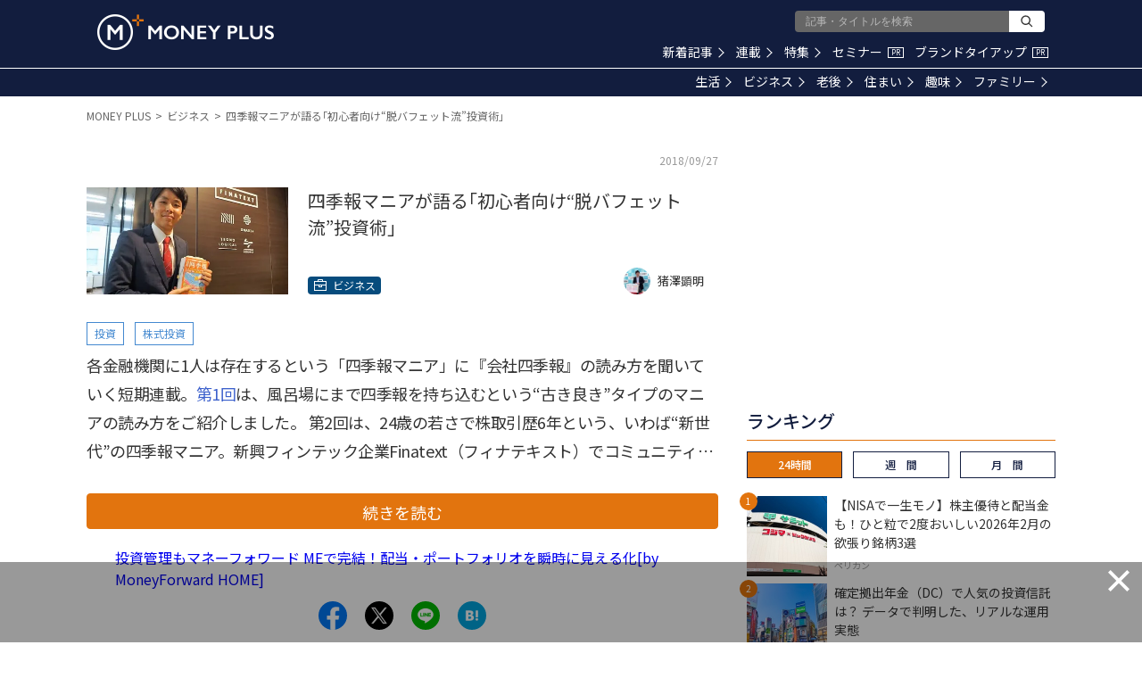

--- FILE ---
content_type: text/html; charset=utf-8
request_url: https://www.google.com/recaptcha/api2/aframe
body_size: 184
content:
<!DOCTYPE HTML><html><head><meta http-equiv="content-type" content="text/html; charset=UTF-8"></head><body><script nonce="fU_fGK8JLLPitP155hLUHA">/** Anti-fraud and anti-abuse applications only. See google.com/recaptcha */ try{var clients={'sodar':'https://pagead2.googlesyndication.com/pagead/sodar?'};window.addEventListener("message",function(a){try{if(a.source===window.parent){var b=JSON.parse(a.data);var c=clients[b['id']];if(c){var d=document.createElement('img');d.src=c+b['params']+'&rc='+(localStorage.getItem("rc::a")?sessionStorage.getItem("rc::b"):"");window.document.body.appendChild(d);sessionStorage.setItem("rc::e",parseInt(sessionStorage.getItem("rc::e")||0)+1);localStorage.setItem("rc::h",'1769940640437');}}}catch(b){}});window.parent.postMessage("_grecaptcha_ready", "*");}catch(b){}</script></body></html>

--- FILE ---
content_type: application/javascript;charset=UTF-8
request_url: https://jp.popin.cc/popin_discovery/recommend?mode=new&url=https%3A%2F%2Fmedia.moneyforward.com%2Farticles%2F2049&alg=ltr&media=media.moneyforward.com&agency=popinag&device=pc&extra=mac&topn=50&ad=20&uid=076ec798d25aa41946e1769940632902&info=eyJ1c2VyX3RkX29zIjoiTWFjIiwidXNlcl90ZF9vc192ZXJzaW9uIjoiMTAuMTUuNyIsInVzZXJfdGRfYnJvd3NlciI6IkNocm9tZSIsInVzZXJfdGRfYnJvd3Nlcl92ZXJzaW9uIjoiMTMxLjAuMCIsInVzZXJfdGRfc2NyZWVuIjoiMTI4MHg3MjAiLCJ1c2VyX3RkX3ZpZXdwb3J0IjoiMTI4MHg3MjAiLCJ1c2VyX3RkX3VzZXJfYWdlbnQiOiJNb3ppbGxhLzUuMCAoTWFjaW50b3NoOyBJbnRlbCBNYWMgT1MgWCAxMF8xNV83KSBBcHBsZVdlYktpdC81MzcuMzYgKEtIVE1MLCBsaWtlIEdlY2tvKSBDaHJvbWUvMTMxLjAuMC4wIFNhZmFyaS81MzcuMzY7IENsYXVkZUJvdC8xLjA7ICtjbGF1ZGVib3RAYW50aHJvcGljLmNvbSkiLCJ1c2VyX3RkX3JlZmVycmVyIjoiIiwidXNlcl90ZF9wYXRoIjoiL2FydGljbGVzLzIwNDkvc3VtbWFyeSIsInVzZXJfdGRfY2hhcnNldCI6InV0Zi04IiwidXNlcl90ZF9sYW5ndWFnZSI6ImVuLXVzQHBvc2l4IiwidXNlcl90ZF9jb2xvciI6IjI0LWJpdCIsInVzZXJfdGRfdGl0bGUiOiIlRTUlOUIlOUIlRTUlQUQlQTMlRTUlQTAlQjElRTMlODMlOUUlRTMlODMlOEIlRTMlODIlQTIlRTMlODElOEMlRTglQUElOUUlRTMlODIlOEIlRUYlQkQlQTIlRTUlODglOUQlRTUlQkYlODMlRTglODAlODUlRTUlOTAlOTElRTMlODElOTElRTIlODAlOUMlRTglODQlQjElRTMlODMlOTAlRTMlODMlOTUlRTMlODIlQTclRTMlODMlODMlRTMlODMlODglRTYlQjUlODElRTIlODAlOUQlRTYlOEElOTUlRTglQjMlODclRTglQTElOTMlRUYlQkQlQTMlMjAlRTIlODAlOTMlMjBNT05FWSUyMFBMVVMiLCJ1c2VyX3RkX3VybCI6Imh0dHBzOi8vbWVkaWEubW9uZXlmb3J3YXJkLmNvbS9hcnRpY2xlcy8yMDQ5L3N1bW1hcnk/YWY9c3VtbWFyeV9yZWxhdGVkXzIiLCJ1c2VyX3RkX3BsYXRmb3JtIjoiTGludXggeDg2XzY0IiwidXNlcl90ZF9ob3N0IjoibWVkaWEubW9uZXlmb3J3YXJkLmNvbSIsInVzZXJfdGRfZGV2aWNlIjoicGMiLCJ1c2VyX2RldmljZSI6InBjIiwidXNlcl90aW1lIjoxNzY5OTQwNjMyOTIyLCJmcnVpdF9ib3hfcG9zaXRpb24iOiIiLCJmcnVpdF9zdHlsZSI6IiJ9&r_category=all&dsp=logicad&period=21600&recent=2&callback=popInRequestCallBack4
body_size: 64699
content:
popInRequestCallBack4({"author_name":null,"image":"c37458c43cb8c1f80673ce1222f42b5f.jpg","common_category":["money","home"],"image_url":"https://res.cloudinary.com/hya19ty1g/image/upload/q_auto:good/v1/manetoku/article/a14yz0abn7syetxnaxgb","title":"四季報マニアが語る｢初心者向け“脱バフェット流”投資術｣","category":"キャリア","keyword":[],"url":"https://media.moneyforward.com/articles/2049","pubdate":"201809270000000000","related":[{"url":"https://media.moneyforward.com/articles/2070","title":"四季報マニアが語る｢有望銘柄は“利益のカタチ”で探せ｣","image":"10db05bfb7a9045c1cb91117c677566b.jpg","pubdate":"201810020000000000","category":"キャリア","safe_text":true,"common_category":["money","career"],"image_url":"https://res.cloudinary.com/hya19ty1g/image/upload/q_auto:good/v1/manetoku/article/gua69xl7txk9yijnzzoa","safe_image":true,"task":"moneyforward_media_https_task","score":0.47883308043278405},{"url":"https://media.moneyforward.com/articles/1993","title":"『会社四季報』を5時間で読破するプロに聞いた読み方のコツ","image":"db2abbd89e50f4d1c08f0d118a35ebcd.jpg","pubdate":"201809130000000000","category":"キャリア","safe_text":true,"common_category":["money","career"],"image_url":"https://res.cloudinary.com/hya19ty1g/image/upload/q_auto:good/v1/manetoku/article/ohefn2ob4t9hizfxbmes","task":"moneyforward_media_https_task","score":0.4362278563247333}],"hot":[{"url":"https://media.moneyforward.com/articles/3837","title":"大学病院の教授、本給は“公務員並み”でも年収2000万円超えのカラクリ – MONEY PLUS","image":"196b98c74eeb7c5b5ad3e6c1f8bfb748.jpg","pubdate":"000000000000000000","category":"キャリア","safe_text":false,"common_category":["career","money"],"image_url":"https://res.cloudinary.com/hya19ty1g/image/upload/w_1200,q_auto:good/v1/moneyplus/LIFE/20191031_isha1.jpg","author_name":"筒井冨美","task":"moneyforward_media_https_task","safe_image":true,"score":42},{"url":"https://media.moneyforward.com/articles/3959","title":"フリーターから投資で利益35億円、テスタ氏が培った「デイトレードの勝ち筋」 – MONEY PLUS","image":"3a9cefa64c57b4f62194bfddc286d943.jpg","pubdate":"000000000000000000","category":"キャリア","safe_text":true,"common_category":["money","career"],"image_url":"https://res.cloudinary.com/hya19ty1g/image/upload/w_1200,q_auto:good/v1/moneyplus/LIFE/20191111_tesuta-1.jpg","author_name":"MONEY PLUS編集部","task":"moneyforward_media_https_task","safe_image":true,"score":40},{"url":"https://media.moneyforward.com/articles/5459","title":"勝間和代「“高配当”が期待できる、オススメの投資法とは？」 – MONEY PLUS","image":"859d58c0b1ef749822aeaccf01e77814.jpg","pubdate":"000000000000000000","category":"キャリア","safe_text":true,"common_category":["money","career"],"image_url":"https://res.cloudinary.com/hya19ty1g/image/upload/w_1200,q_auto:good/v1/moneyplus/LIFE/20201012_tousi_eyechatch2.jpg","author_name":"MONEY PLUS編集部","task":"moneyforward_media_https_task","safe_image":true,"score":24},{"url":"https://media.moneyforward.com/articles/3960","title":"利益35億円突破、勝ち続ける個人投資家の「損切り」と「買い増し」のルール – MONEY PLUS","image":"5c53092e4924a39962135a199b6443f7.jpg","pubdate":"000000000000000000","category":"キャリア","safe_text":true,"common_category":["money","career"],"image_url":"https://res.cloudinary.com/hya19ty1g/image/upload/w_1200,q_auto:good/v1/moneyplus/LIFE/20191111_tesuta-2.jpg","author_name":"MONEY PLUS編集部","task":"moneyforward_media_https_task","safe_image":true,"score":21},{"url":"https://media.moneyforward.com/articles/5315","title":"ひろゆき「２つの“おいしい制度”も知らず、投資などするな」 – MONEY PLUS","image":"fa0ba63a1bb11e14a5b6471e165efb88.jpg","pubdate":"000000000000000000","category":"キャリア","safe_text":true,"common_category":["money","home"],"image_url":"https://res.cloudinary.com/hya19ty1g/image/upload/w_1200,q_auto:good/v1/moneyplus/LIFE/20200914_hiroyuki.jpg","author_name":"MONEY PLUS編集部","task":"moneyforward_media_https_task","score":16},{"url":"https://media.moneyforward.com/articles/2707","title":"桐谷さん｢四季報を読める人が“株の買い時”を逃すワケ｣","image":"ff7f3e684bad2ca48120b2f851fa9262.jpg","pubdate":"201903020000000000","category":"キャリア","safe_text":false,"common_category":["money","home"],"image_url":"https://res.cloudinary.com/hya19ty1g/image/upload/q_auto:good/v1/moneyplus/NEWS/20190302-kiritani-title","task":"moneyforward_media_https_task","score":15},{"url":"https://media.moneyforward.com/articles/49","title":"企業の巨大買収が失敗に終わる3つの理由","image":"25279c91610aa42f3e7c0ee2239bfa1d.jpg","pubdate":"201605300000000000","category":"キャリア","safe_text":false,"common_category":["money","career"],"image_url":"https://res.cloudinary.com/hya19ty1g/image/upload/q_auto:good/v1/manetoku/article/wonlqfwvrplb9qrjqglz","safe_image":true,"task":"moneyforward_media_https_task","score":10},{"url":"https://media.moneyforward.com/articles/4453","title":"35億円投資家・テスタ氏がデイトレードから中長期トレードに転じた理由 – MONEY PLUS","image":"cb6511cfe39a52cd735febf716877936.jpg","pubdate":"000000000000000000","category":"キャリア","safe_text":true,"common_category":["money","career"],"image_url":"https://res.cloudinary.com/hya19ty1g/image/upload/w_1200,q_auto:good/v1/moneyplus/LIFE/20200228_testa1.1.jpg","author_name":"伊達直太","task":"moneyforward_media_https_task","safe_image":true,"score":9},{"url":"https://media.moneyforward.com/articles/6257","title":"40歳独身、総資産5800万円。数年以内に「FIRE」は実現できる？ – MONEY PLUS","image":"86d4219d9a56f196105d9cad0377346f.jpg","pubdate":"000000000000000000","category":"キャリア","safe_text":true,"common_category":["money","home"],"image_url":"https://res.cloudinary.com/hya19ty1g/image/upload/w_1200,q_auto:good/v1/moneyplus/WRITER/01/m_plus_74176795.jpg","author_name":"鈴木さや子","task":"moneyforward_media_https_task","score":9},{"url":"https://media.moneyforward.com/articles/3146","title":"ちょっぴりネガティブ「すみっコぐらし」が大人に刺さる理由 – MONEY PLUS","image":"a884fae936e1cba75403b3a782ac1647.jpg","pubdate":"201906140000000000","category":"キャリア","safe_text":true,"common_category":["entertainment","hobby"],"image_url":"https://res.cloudinary.com/hya19ty1g/image/upload/w_1200,q_auto:good/v1/moneyplus/NEWS/20190619_sumikko1.jpg","author_name":"石水典子","task":"moneyforward_media_https_task","score":8},{"url":"https://media.moneyforward.com/articles/5192","title":"残高約1億以上が条件、富裕層がプライベートバンクを使うワケとは？ – MONEY PLUS","image":"8bcef304b1ff4e9b30dad900e81e8635.jpg","pubdate":"000000000000000000","category":"キャリア","safe_text":true,"common_category":["money","digital"],"image_url":"https://res.cloudinary.com/hya19ty1g/image/upload/w_1200,q_auto:good/v1/moneyplus/LIFE/20200814_order.jpg","author_name":"CGPパートナーズ株式会社","task":"moneyforward_media_https_task","score":7},{"url":"https://media.moneyforward.com/articles/3983","title":"心臓外科医が美容外科医に “異色転職”で給料は4倍以上、働き方も「脱年功序列」 – MONEY PLUS","image":"5608d19d151329645c41a783dec835a3.jpg","pubdate":"000000000000000000","category":"キャリア","safe_text":true,"common_category":["career","health"],"image_url":"https://res.cloudinary.com/hya19ty1g/image/upload/w_1200,q_auto:good/v1/moneyplus/LIFE/20191128_biyou1.jpg","author_name":"筒井冨美","task":"moneyforward_media_https_task","safe_image":true,"score":7},{"url":"https://media.moneyforward.com/articles/4578","title":"年収130万のパート主婦が年収200万稼ぐと、何がどう変わるのか？ – MONEY PLUS","image":"a16e77d904012afc796d1419928cd5df.jpg","pubdate":"202003300000000000","category":"キャリア","safe_text":true,"common_category":["money","career"],"image_url":"https://res.cloudinary.com/hya19ty1g/image/upload/w_1200,q_auto:good/v1/moneyplus/FP/20200406.jpg","task":"moneyforward_media_https_task","safe_image":true,"score":7},{"url":"https://media.moneyforward.com/articles/4654","title":"サラリーマンで資産2億円JACK氏が語る「地合いの悪い時の投資」と「兼業投資家のメリット」 – MONEY PLUS","image":"98c90c085e8ac668f91c1393ecf41e51.jpg","pubdate":"202004150000000000","category":"キャリア","safe_text":true,"common_category":["money","home"],"image_url":"https://res.cloudinary.com/hya19ty1g/image/upload/w_1200,q_auto:good/v1/moneyplus/LIFE/20200415_date3.jpg","task":"moneyforward_media_https_task","score":6},{"url":"https://media.moneyforward.com/articles/2784","title":"錦糸町の“鬼門”､楽天地ビルを｢パルコ｣はどう攻める？","image":"94b0b963b5a66cbddf2d626b3f2be0e3.jpg","pubdate":"201903150000000000","category":"キャリア","safe_text":true,"common_category":["home","trip"],"image_url":"https://res.cloudinary.com/hya19ty1g/image/upload/q_auto:good/v1/moneyplus/NEWS/20190315-parco-title","task":"moneyforward_media_https_task","score":6},{"url":"https://media.moneyforward.com/articles/2806","title":"なぜ阪急メンズ東京は｢TENGA｣初の常設店を誘致したのか","image":"3a8467b932851b1ef3055a923657ee20.jpg","pubdate":"201903190000000000","category":"キャリア","safe_text":true,"common_category":["trip","fashion"],"image_url":"https://res.cloudinary.com/hya19ty1g/image/upload/q_auto:good/v1/moneyplus/NEWS/20190319-tenga-title-kakou","task":"moneyforward_media_https_task","score":6},{"url":"https://media.moneyforward.com/articles/3658","title":"2年で台数11倍､｢ノッポなタクシー｣が急に普及し始めたワケ – MONEY PLUS","image":"7c75ff36aadb1fc93e1eac2a0f9700dd.jpg","pubdate":"000000000000000000","category":"キャリア","safe_text":true,"common_category":["money","digital"],"image_url":"https://res.cloudinary.com/hya19ty1g/image/upload/w_1200,q_auto:good/v1/moneyplus/NEWS/20190930-taxi-title.jpg","author_name":"伊藤歩","task":"moneyforward_media_https_task","score":6},{"url":"https://media.moneyforward.com/articles/2104","title":"実家暮らしで資産に余裕、貯蓄1000万超えたら検討すべきこと","image":"304269a4cabe7ce2191226073f6bc97a.jpg","pubdate":"201810090000000000","category":"キャリア","safe_text":true,"common_category":["money","home"],"image_url":"https://res.cloudinary.com/hya19ty1g/image/upload/q_auto:good/v1/manetoku/article/a6scq8ssyxa66b6db3rl","task":"moneyforward_media_https_task","score":6},{"url":"https://media.moneyforward.com/articles/3609","title":"利回り7％の｢JT株｣を買う投資家が見落としているかもしれないリスク – MONEY PLUS","image":"f57c1a9d88a2f0530f1def16179e8eb8.jpg","pubdate":"000000000000000000","category":"キャリア","safe_text":true,"common_category":["money","home"],"image_url":"https://res.cloudinary.com/hya19ty1g/image/upload/w_1200,q_auto:good/v1/moneyplus/NEWS/20190919-jt-title.jpg","author_name":"スマートプラス 執筆班","task":"moneyforward_media_https_task","score":5},{"url":"https://media.moneyforward.com/articles/2361","title":"住宅購入時にこそ気を付けたい“水増し融資”の黒い実態","image":"999a51e14185bd0009818f7f4ab634c9.jpg","pubdate":"201812040000000000","category":"キャリア","safe_text":false,"common_category":["home","career"],"image_url":"https://res.cloudinary.com/hya19ty1g/image/upload/q_auto:good/v1/moneyplus/20181204-fuseiyuushi-title","safe_image":true,"task":"moneyforward_media_https_task","score":5},{"url":"https://media.moneyforward.com/articles/464","title":"明治のカールが販売停止 定番スナックはなぜ消えたのか？","image":"9b7f5e0f0b77c97e1a6d4f9f1d3a6c91.jpg","pubdate":"201706070000000000","category":"キャリア","safe_text":false,"common_category":["business","money"],"image_url":"https://res.cloudinary.com/hya19ty1g/image/upload/q_auto:good/v1/manetoku/article/c9bygkgndrrrx97lgjip","safe_image":true,"task":"moneyforward_media_https_task","score":5},{"url":"https://media.moneyforward.com/articles/3048","title":"ピンクの｢モンスターエナジー｣が1ヵ月で販売終了になる事情","image":"809e3843d662cabddcbebdcf0eda49b9.jpg","pubdate":"201905230000000000","category":"キャリア","safe_text":false,"common_category":["money","electronics"],"image_url":"https://res.cloudinary.com/hya19ty1g/image/upload/q_auto:good/v1/moneyplus/NEWS/20190522-monster1","task":"moneyforward_media_https_task","score":5},{"url":"https://media.moneyforward.com/articles/1971","title":"「いつ、いくら買うか」分散投資のタイミングが知りたい","image":"842b5813fd27cbc272716d5b2521fd08.jpg","pubdate":"201809070000000000","category":"キャリア","safe_text":true,"common_category":["money","home"],"image_url":"https://res.cloudinary.com/hya19ty1g/image/upload/q_auto:good/v1/manetoku/article/do5yk6ahpu4vnk9dt7af","safe_image":true,"task":"moneyforward_media_https_task","score":5},{"url":"https://media.moneyforward.com/articles/4289","title":"希望退職に応じるか迷う57歳「再就職先の年収はいくらが妥当？」 – MONEY PLUS","image":"ff70f37f3705738ad4e4a0592897fb86.jpg","pubdate":"000000000000000000","category":"キャリア","safe_text":true,"common_category":["money","career"],"image_url":"https://res.cloudinary.com/hya19ty1g/image/upload/w_1200,q_auto:good/v1/moneyplus/FP/20200207.jpg","author_name":"平野泰嗣","task":"moneyforward_media_https_task","safe_image":true,"score":5},{"url":"https://media.moneyforward.com/articles/4569","title":"つみたてNISA初めての暴落…やってはいけないことは？長引いたときの対応 – MONEY PLUS","image":"34ae0477d0d6274531cb18656fcfe265.jpg","pubdate":"202003270000000000","category":"キャリア","safe_text":false,"common_category":["money","career"],"image_url":"https://res.cloudinary.com/hya19ty1g/image/upload/w_1200,q_auto:good/v1/moneyplus/LIFE/20200327_huji.jpg","task":"moneyforward_media_https_task","safe_image":true,"score":5},{"url":"https://media.moneyforward.com/articles/6126","title":"“投資の神様”バフェットは今、何を買っているのか？ – MONEY PLUS","image":"246f5efaa4315c0f681e8a0b15c63de6.jpg","pubdate":"000000000000000000","category":"キャリア","safe_text":true,"common_category":["money","digital"],"image_url":"https://res.cloudinary.com/hya19ty1g/image/upload/w_1200,q_auto:good/v1/moneyplus/NEWS/20210312_top_manex.jpg","author_name":"マネックス証券 執筆班","task":"moneyforward_media_https_task","safe_image":true,"score":5},{"url":"https://media.moneyforward.com/articles/3368","title":"企業型確定拠出年金、転職で損する場合も？損失を防ぐ手立てはあるのか – MONEY PLUS","image":"5c9f84a6a7045c6d89a58d08d87b6709.jpg","pubdate":"000000000000000000","category":"キャリア","safe_text":true,"common_category":["money","career"],"image_url":"https://res.cloudinary.com/hya19ty1g/image/upload/w_1200,q_auto:good/v1/moneyplus/LIFE/20190830_401k.jpg","author_name":"頼藤太希","task":"moneyforward_media_https_task","score":5},{"url":"https://media.moneyforward.com/articles/6021","title":"みずほFG株を100万円分買うと年間配当はいくら？失敗を失敗にしない方法を考える – MONEY PLUS","image":"bcca1c794e41de472be3a0a88f18962b.jpg","pubdate":"000000000000000000","category":"キャリア","safe_text":true,"common_category":["money","career"],"image_url":"https://res.cloudinary.com/hya19ty1g/image/upload/w_1200,q_auto:good/v1/moneyplus/LIFE/20210217_shimizusantop.jpg","author_name":"清水洋介","task":"moneyforward_media_https_task","safe_image":true,"score":5},{"url":"https://media.moneyforward.com/articles/5177","title":"「半沢直樹」と「黒崎検査官」の対決、元金融庁幹部はどう見たか – MONEY PLUS","image":"68d025b4dc4039301658d22f0cc37365.jpg","pubdate":"202008120000000000","category":"キャリア","safe_text":true,"common_category":["entertainment","money"],"image_url":"https://res.cloudinary.com/hya19ty1g/image/upload/w_1200,q_auto:good/v1/moneyplus/LIFE/20200812_hanzawa.jpg","author_name":"神田潤一","task":"moneyforward_media_https_task","score":5},{"url":"https://media.moneyforward.com/articles/4665","title":"「りんご飴専門店ブーム」火付け役が“映え”消費に冷ややかな理由 – MONEY PLUS","image":"fe1112eac9c92a2c4bf3c01a5dec5b56.jpg","pubdate":"202004190000000000","category":"キャリア","safe_text":true,"common_category":["gourmet","hobby"],"image_url":"https://res.cloudinary.com/hya19ty1g/image/upload/w_1200,q_auto:good/v1/moneyplus/NEWS/20200419-apple1.jpg","task":"moneyforward_media_https_task","score":4},{"url":"https://media.moneyforward.com/articles/2389","title":"“大塚家具ウォッチャー”が語る｢父娘の犯した4つのミス｣","image":"ed9919f1b543dcd4956ca0e7352ec903.jpg","pubdate":"201812100000000000","category":"キャリア","safe_text":false,"common_category":["money","home"],"image_url":"https://res.cloudinary.com/hya19ty1g/image/upload/q_auto:good/v1/moneyplus/20181210-ohtsukakagu","safe_image":true,"task":"moneyforward_media_https_task","score":4},{"url":"https://media.moneyforward.com/articles/306","title":"ファスナー界の巨人「YKK」が挑む、“安さ”の追求","image":"7bdb083ddf6f3caa3c2dd22d0f235dab.jpg","pubdate":"201703100000000000","category":"キャリア","safe_text":false,"common_category":["money","business"],"image_url":"https://res.cloudinary.com/hya19ty1g/image/upload/q_auto:good/v1/manetoku/article/grn0skai7j79gmakd6x0","safe_image":true,"task":"moneyforward_media_https_task","score":4},{"url":"https://media.moneyforward.com/articles/3114","title":"利回り4～6％､株主優待も魅力的な高配当株3選 – MONEY PLUS","image":"f31897eaeb85a3ddbea7156637a3e272.jpg","pubdate":"201906060000000000","category":"キャリア","safe_text":true,"common_category":["money","home"],"image_url":"https://res.cloudinary.com/hya19ty1g/image/upload/w_1200,q_auto:good/v1/moneyplus/NEWS/20190607-kubota-title.jpg","author_name":"窪田真之","task":"moneyforward_media_https_task","score":4},{"url":"https://media.moneyforward.com/articles/1320","title":"確定申告後で驚かないために！予想外に高い副業の税金","image":"b9d4e7cde8bcdb1ab26df9a955e96e1d.jpg","pubdate":"201803190000000000","category":"キャリア","safe_text":true,"common_category":["money","career"],"image_url":"https://res.cloudinary.com/hya19ty1g/image/upload/q_auto:good/v1/manetoku/article/fvmyzkdea7lyo6hxeeo5","safe_image":true,"task":"moneyforward_media_https_task","score":4},{"url":"https://media.moneyforward.com/articles/1844","title":"還付の可能性も？フリーランスに必要な源泉徴収の基礎知識","image":"e1a95d7b36fe52e7832f4242fdaa2df7.jpg","pubdate":"201808060000000000","category":"キャリア","safe_text":true,"common_category":["career","money"],"image_url":"https://res.cloudinary.com/hya19ty1g/image/upload/q_auto:good/v1/manetoku/article/ryank0yfnzlmeozn8keg","safe_image":true,"task":"moneyforward_media_https_task","score":4},{"url":"https://media.moneyforward.com/articles/3135","title":"｢女子の甘い香り｣まとえるデオコ､男性人気にロート困惑 – MONEY PLUS","image":"d7af64d576e9bc0f703a0bbd6f66f7a6.jpg","pubdate":"201906130000000000","category":"キャリア","safe_text":true,"common_category":["beauty","gourmet"],"image_url":"https://res.cloudinary.com/hya19ty1g/image/upload/w_1200,q_auto:good/v1/moneyplus/NEWS/20190613-deoco4.jpg","author_name":"小島和紘","task":"moneyforward_media_https_task","score":4},{"url":"https://media.moneyforward.com/articles/2681","title":"取り調べは時給8000円､｢高額報酬通訳｣衝撃の実態","image":"36e7d8b099d8e05b260212cf0087b330.jpg","pubdate":"201902250000000000","category":"キャリア","safe_text":false,"common_category":["career","home"],"image_url":"https://res.cloudinary.com/hya19ty1g/image/upload/q_auto:good/v1/moneyplus/NEWS/20190225-shihoutsuyaku-title","task":"moneyforward_media_https_task","score":4},{"url":"https://media.moneyforward.com/articles/1639","title":"FX規制会議､｢レバレッジ10倍見送り｣の舞台裏","image":"220cc3262b040acd0f94e6c2f76ae457.jpg","pubdate":"201806140000000000","category":"キャリア","safe_text":false,"common_category":["career","money"],"image_url":"https://res.cloudinary.com/hya19ty1g/image/upload/q_auto:good/v1/manetoku/article/z7smeso8h1w91zd47vf8","safe_image":true,"task":"moneyforward_media_https_task","score":4},{"url":"https://media.moneyforward.com/articles/3086","title":"｢業務スーパー｣の冷凍タピオカ､爆売れの謎を追ってみた – MONEY PLUS","image":"0d2bec98d169f093757789d2a1b5c928.jpg","pubdate":"201905310000000000","category":"キャリア","safe_text":true,"common_category":["hobby","business"],"image_url":"https://res.cloudinary.com/hya19ty1g/image/upload/w_1200,q_auto:good/v1/moneyplus/NEWS/20190531-tapi8.jpg","task":"moneyforward_media_https_task","safe_image":true,"score":4},{"url":"https://media.moneyforward.com/articles/2270","title":"匿名or本名どっちが得？副業ブログで稼ぐための名前の決め方","image":"7f38b7c5daed6579a543724e8b563913.jpg","pubdate":"201811240000000000","category":"キャリア","safe_text":false,"common_category":["career","money"],"image_url":"https://res.cloudinary.com/hya19ty1g/image/upload/q_auto:good/v1/moneyplus/blog","safe_image":true,"task":"moneyforward_media_https_task","score":4},{"url":"https://media.moneyforward.com/articles/3402","title":"世帯年収500万未満の主婦は、日雇い派遣で働けないワケ – MONEY PLUS","image":"44735d113895ceed589bced2db20967b.jpg","pubdate":"000000000000000000","category":"キャリア","safe_text":true,"common_category":["career","money"],"image_url":"https://res.cloudinary.com/hya19ty1g/image/upload/w_1200,q_auto:good/v1/moneyplus/LIFE/20190809_kawakamisanphoto.jpg","author_name":"川上敬太郎","task":"moneyforward_media_https_task","score":4},{"url":"https://media.moneyforward.com/articles/4850","title":"資産100倍超を実現、20代の兼業投資家「ラテまっちゃ」さんの小型株トレード法 – MONEY PLUS","image":"654a8ace8029a1031755347776b3ff8e.jpg","pubdate":"202005270000000000","category":"キャリア","safe_text":true,"common_category":["money","career"],"image_url":"https://res.cloudinary.com/hya19ty1g/image/upload/w_1200,q_auto:good/v1/moneyplus/LIFE/20200527_rate.jpg","task":"moneyforward_media_https_task","score":4},{"url":"https://media.moneyforward.com/articles/4111","title":"2019年に株価が上昇･下落した銘柄ランキングTOP10 – MONEY PLUS","image":"af554d3a2ecdd9f3c91d3e39f6b69c66.jpg","pubdate":"000000000000000000","category":"キャリア","safe_text":true,"common_category":["money","home"],"image_url":"https://res.cloudinary.com/hya19ty1g/image/upload/w_1200,q_auto:good/v1/moneyplus/NEWS/20191219-monex-title.jpg","author_name":"マネックス証券 執筆班","task":"moneyforward_media_https_task","safe_image":true,"score":4},{"url":"https://media.moneyforward.com/articles/5594","title":"贈り物は難しい 「ありがた迷惑なプレゼント」をもらわない秘訣 – MONEY PLUS","image":"d2c7b3af614f739b081bca7585ae7a50.jpg","pubdate":"000000000000000000","category":"キャリア","safe_text":true,"common_category":["lifestyle","lovemarrige"],"image_url":"https://res.cloudinary.com/hya19ty1g/image/upload/w_1200,q_auto:good/v1/moneyplus/LIFE/20201109_nakagawa1.jpg","author_name":"中川淳一郎","task":"moneyforward_media_https_task","safe_image":true,"score":3},{"url":"https://media.moneyforward.com/articles/1152","title":"30代で年収1000万超えは意外と“普通の人” その心構えとは","image":"2f19480b5795638f418d40a79c97344a.jpg","pubdate":"201802020000000000","category":"キャリア","safe_text":true,"common_category":["career","money"],"image_url":"https://res.cloudinary.com/hya19ty1g/image/upload/q_auto:good/v1/manetoku/article/h0r2woj4yhw6ctnqnxhq","safe_image":true,"task":"moneyforward_media_https_task","score":3},{"url":"https://media.moneyforward.com/articles/6271","title":"「FIRE」したい人が注目する米国株って？経済的自立を目指す具体的な投資ステップとは – MONEY PLUS","image":"c10e696ea231bccb75f4f39d5e455a01.jpg","pubdate":"000000000000000000","category":"キャリア","safe_text":true,"common_category":["money","career"],"image_url":"https://res.cloudinary.com/hya19ty1g/image/upload/w_1200,q_auto:good/v1/moneyplus/LIFE/20210512_fire.jpg","author_name":"頼藤太希","task":"moneyforward_media_https_task","score":3},{"url":"https://media.moneyforward.com/articles/461","title":"今、なぜインカム投資か？ 大切な資産を守る賢い選択","image":"3765b0626b4527921604296b833edc2a.jpg","pubdate":"201706050000000000","category":"キャリア","safe_text":false,"common_category":["money","home"],"image_url":"https://res.cloudinary.com/hya19ty1g/image/upload/q_auto:good/v1/manetoku/article/bjtexfbmsugmgtjefd9q","safe_image":true,"task":"moneyforward_media_https_task","author_name":"PR","score":3},{"url":"https://media.moneyforward.com/articles/1146","title":"｢コインチェックはカス｣､SBI北尾氏“衝撃発言”の真意","image":"c6ae087c6a5352d23f1455a0d0c343ee.jpg","pubdate":"201801310000000000","category":"キャリア","safe_text":false,"common_category":["money","digital"],"image_url":"https://res.cloudinary.com/hya19ty1g/image/upload/q_auto:good/v1/manetoku/article/fywzrc80ipftgeolgbqj","safe_image":true,"task":"moneyforward_media_https_task","score":3},{"url":"https://media.moneyforward.com/articles/5902","title":"今年は2月2日が節分の日！意外と知らない節分と景気の不思議 – MONEY PLUS","image":"56b9aac59679d08fd765f002f3d057ff.jpg","pubdate":"000000000000000000","category":"キャリア","safe_text":true,"common_category":["lifestyle","hobby"],"image_url":"https://res.cloudinary.com/hya19ty1g/image/upload/w_1200,q_auto:good/v1/moneyplus/LIFE/20210114_top_takumorisan.jpg","author_name":"宅森昭吉","task":"moneyforward_media_https_task","safe_image":true,"score":3},{"url":"https://media.moneyforward.com/articles/1265","title":"相場格言｢落ちてくるナイフは掴むな｣の後はどうする？","image":"ef4f8913635f314ab6687f02d48dab00.jpg","pubdate":"201803050000000000","category":"キャリア","safe_text":false,"common_category":["money","home"],"image_url":"https://res.cloudinary.com/hya19ty1g/image/upload/q_auto:good/v1/manetoku/article/n3rrtm98zk2p9ko3dygm","safe_image":true,"task":"moneyforward_media_https_task","score":3}],"share":0,"pop":[],"ad":[],"ad_video":[],"ad_image":[],"ad_wave":[],"ad_vast_wave":[],"ad_reserved":[],"ad_reserved_video":[],"ad_reserved_image":[],"ad_reserved_wave":[],"recommend":[{"url":"https://media.moneyforward.com/articles/10509","title":"【NISAで一生モノ】株主優待と配当金も！ひと粒で2度おいしい2026年2月の欲張り銘柄3選 – MONEY PLUS","image":"6aa1393b870c015bdf7e9df6f82d697f.jpg","pubdate":"000000000000000000","category":"ビジネス","common_category":["digital","carbike"],"image_url":"https://res.cloudinary.com/hya19ty1g/image/upload/w_1200,q_auto:good/v1/moneyplus/LIFE/20260130mp_pc1.jpg","img_chine_url":"6aa1393b870c015bdf7e9df6f82d697f_160.jpg","task":"moneyforward_media_https_task","safe_text":true,"tag":"go_cluster","author_name":"ペリカン","score":27309},{"url":"https://media.moneyforward.com/articles/10503","title":"確定拠出年金（DC）で人気の投資信託は？ データで判明した、リアルな運用実態 – MONEY PLUS","image":"bf4feb928dccee39af3f74e135b0fc67.jpg","pubdate":"000000000000000000","category":"ビジネス","common_category":["economy","business"],"image_url":"https://res.cloudinary.com/hya19ty1g/image/upload/w_1200,q_auto:good/v1/moneyplus/LIFE/20260126mp_ku1.jpg","img_chine_url":"bf4feb928dccee39af3f74e135b0fc67_160.jpg","task":"moneyforward_media_https_task","safe_text":true,"tag":"go_cluster","author_name":"浦田春河","score":4081},{"url":"https://media.moneyforward.com/articles/10434","title":"【NISAで一生モノ】株主優待と配当金も！ひと粒で2度おいしい2026年1月の欲張り銘柄3選 – MONEY PLUS","image":"80f5fff21384d9bc0bb438313cd8a353.jpg","pubdate":"000000000000000000","category":"ビジネス","common_category":["digital","fashion"],"image_url":"https://res.cloudinary.com/hya19ty1g/image/upload/w_1200,q_auto:good/v1/moneyplus/LIFE/20251226mp_pc1.jpg","img_chine_url":"80f5fff21384d9bc0bb438313cd8a353_160.jpg","task":"moneyforward_media_https_task","safe_text":true,"tag":"go_cluster","author_name":"ペリカン","score":2634},{"url":"https://media.moneyforward.com/articles/10501","title":"SBI証券の「iDeCo」加入者は要注意！ 人気ファンド「ひふみ年金」など11商品が除外へ – MONEY PLUS","image":"00cc081c728e5d3780ad78d3d3be0b50.jpg","pubdate":"000000000000000000","category":"ビジネス","common_category":["business","fashion"],"image_url":"https://res.cloudinary.com/hya19ty1g/image/upload/w_1200,q_auto:good/v1/moneyplus/LIFE/20260126mp_ny1.jpg","img_chine_url":"00cc081c728e5d3780ad78d3d3be0b50_160.jpg","task":"moneyforward_media_https_task","safe_text":true,"tag":"go_cluster","author_name":"山中 伸枝","score":1938},{"url":"https://media.moneyforward.com/articles/10502","title":"NISAで注意したほうがいい「投資信託」とは？ 意外と知らない運用会社の「破綻リスク」 – MONEY PLUS","image":"67db4c4a94bb2b2d64fc430104faf72b.jpg","pubdate":"000000000000000000","category":"ビジネス","common_category":["home","money"],"image_url":"https://res.cloudinary.com/hya19ty1g/image/upload/w_1200,q_auto:good/v1/moneyplus/LIFE/20260126mp_ms1.jpg","img_chine_url":"67db4c4a94bb2b2d64fc430104faf72b_160.jpg","task":"moneyforward_media_https_task","safe_text":false,"tag":"go_cluster","author_name":"鈴木雅光","score":789},{"url":"https://media.moneyforward.com/articles/10507","title":"金・銀高騰は警告か？インフレ再燃下で見直される「コモディティ投資」の本質 – MONEY PLUS","image":"000c1395f8c4996cc67973c1b3f8e89e.jpg","pubdate":"000000000000000000","category":"ビジネス","common_category":["money","health"],"image_url":"https://res.cloudinary.com/hya19ty1g/image/upload/w_1200,q_auto:good/v1/moneyplus/WRITER/01/20260131-mitsui3.jpg","img_chine_url":"000c1395f8c4996cc67973c1b3f8e89e_160.jpg","task":"moneyforward_media_https_task","safe_text":true,"tag":"go_cluster","author_name":"三井 智映子","score":680},{"url":"https://media.moneyforward.com/articles/9977","title":"「そろそろ買い場か」と考える投資家へ 株価急落のオリエンタルランド株は“夢の国”への逆張り投資となるか？ – MONEY PLUS","image":"ece1d831600d59a59c0ff50ffde65de2.jpg","pubdate":"000000000000000000","category":"ビジネス","common_category":["trip","sports"],"image_url":"https://res.cloudinary.com/hya19ty1g/image/upload/w_1200,q_auto:good/v1/moneyplus/LIFE/20250507mp_rf1.jpg","img_chine_url":"ece1d831600d59a59c0ff50ffde65de2_160.jpg","task":"moneyforward_media_https_task","safe_text":true,"tag":"go_cluster","author_name":"藤川 里絵","score":512},{"url":"https://media.moneyforward.com/articles/10394","title":"【NISAで一生モノ】株主優待と配当金も！ ひと粒で2度おいしい2025年12月の欲張り銘柄3選 – MONEY PLUS","image":"404df2028d4c7e8331ade84d4cef477b.jpg","pubdate":"000000000000000000","category":"ビジネス","common_category":["digital","fashion"],"image_url":"https://res.cloudinary.com/hya19ty1g/image/upload/w_1200,q_auto:good/v1/moneyplus/LIFE/20251204mp_pc1.jpg","img_chine_url":"404df2028d4c7e8331ade84d4cef477b_160.jpg","task":"moneyforward_media_https_task","safe_text":true,"tag":"go_cluster","author_name":"ペリカン","score":511},{"url":"https://media.moneyforward.com/articles/10224","title":"【NISAで一生モノ】株主優待と配当金も！ひと粒で2度おいしい2025年9月の欲張り銘柄3選 – MONEY PLUS","image":"3594fd7fa27ec813a7664f071b64d9e5.jpg","pubdate":"000000000000000000","category":"ビジネス","common_category":["digital","fashion"],"image_url":"https://res.cloudinary.com/hya19ty1g/image/upload/w_1200,q_auto:good/v1/moneyplus/LIFE/20250827mp_pc1.jpg","img_chine_url":"3594fd7fa27ec813a7664f071b64d9e5_160.jpg","task":"moneyforward_media_https_task","safe_text":true,"tag":"go_cluster","author_name":"ペリカン","score":334},{"url":"https://media.moneyforward.com/articles/10504","title":"結局「手取り」はどうなる？ 税制改正「年収178万円の壁」と「防衛増税」が家計に与える影響 – MONEY PLUS","image":"c5478936eb38bd5f007c4a2c38f5b080.jpg","pubdate":"000000000000000000","category":"生活","common_category":["social","lifestyle"],"image_url":"https://res.cloudinary.com/hya19ty1g/image/upload/w_1200,q_auto:good/v1/moneyplus/LIFE/20260126mp_ty1.jpg","img_chine_url":"c5478936eb38bd5f007c4a2c38f5b080_160.jpg","task":"moneyforward_media_https_task","safe_text":true,"tag":"go_cluster","author_name":"頼藤太希","score":236},{"url":"https://media.moneyforward.com/articles/10388","title":"ローン残高は3,300万円 貯めたお金で繰上げ返済か運用か、45歳既婚女性の悩み – MONEY PLUS","image":"48e71d8f6ca8e939d7eb26556caf0983.jpg","pubdate":"000000000000000000","category":"住まい","common_category":["health","career"],"image_url":"https://res.cloudinary.com/hya19ty1g/image/upload/w_1200,q_auto:good/v1/moneyplus/WRITER/01/pixta_123693451_M.jpg","img_chine_url":"48e71d8f6ca8e939d7eb26556caf0983_160.jpg","task":"moneyforward_media_https_task","safe_text":true,"tag":"go_cluster","author_name":"飯田道子","score":231},{"url":"https://media.moneyforward.com/articles/10342","title":"【NISAで一生モノ】株主優待と配当金も！ ひと粒で2度おいしい2025年11月の欲張り銘柄3選 – MONEY PLUS","image":"9d1c17485534a7db59999d2a64e08883.jpg","pubdate":"000000000000000000","category":"ビジネス","common_category":["digital","fashion"],"image_url":"https://res.cloudinary.com/hya19ty1g/image/upload/w_1200,q_auto:good/v1/moneyplus/LIFE/20251029mp_pc1.jpg","img_chine_url":"9d1c17485534a7db59999d2a64e08883_160.jpg","task":"moneyforward_media_https_task","safe_text":true,"tag":"go_cluster","author_name":"ペリカン","score":186},{"url":"https://media.moneyforward.com/articles/10268","title":"【NISAで一生モノ】株主優待と配当金も！ひと粒で2度おいしい2025年10月の欲張り銘柄3選 – MONEY PLUS","image":"5e7cd4132658ebb6ba91ec0b9e1b9a2a.jpg","pubdate":"000000000000000000","category":"ビジネス","common_category":["health","education"],"image_url":"https://res.cloudinary.com/hya19ty1g/image/upload/w_1200,q_auto:good/v1/moneyplus/LIFE/20250929mp_pc1.jpg","img_chine_url":"5e7cd4132658ebb6ba91ec0b9e1b9a2a_160.jpg","task":"moneyforward_media_https_task","safe_text":true,"tag":"go_cluster","author_name":"ペリカン","score":183},{"url":"https://media.moneyforward.com/articles/10505","title":"「イオン」「ライフ」「ヤオコー」…食料品消費税ゼロ公約で注目、スーパー株の決算比較 – MONEY PLUS","image":"027fa782ebb4c8789ee743311c8db05f.jpg","pubdate":"000000000000000000","category":"ビジネス","common_category":["money","home"],"image_url":"https://res.cloudinary.com/hya19ty1g/image/upload/w_1200,q_auto:good/v1/moneyplus/LIFE/20260127mp_rf1.jpg","img_chine_url":"027fa782ebb4c8789ee743311c8db05f_160.jpg","task":"moneyforward_media_https_task","safe_text":true,"tag":"go_cluster","author_name":"藤川 里絵","score":156},{"url":"https://media.moneyforward.com/articles/10500","title":"60代からの医療保険、手厚い保障は本当に必要？ – MONEY PLUS","image":"0f5ae4a054e991ba347b749de46af5ff.jpg","pubdate":"000000000000000000","category":"生活","common_category":["business","economy"],"image_url":"https://res.cloudinary.com/hya19ty1g/image/upload/w_1200,q_auto:good/v1/moneyplus/WRITER/01/pixta_44974340_M.jpg","img_chine_url":"0f5ae4a054e991ba347b749de46af5ff_160.jpg","task":"moneyforward_media_https_task","safe_text":false,"tag":"go_cluster","author_name":"寺田 紀代子","score":132},{"url":"https://media.moneyforward.com/articles/8800","title":"知っておきたい 「180万円の壁」。60歳パート主婦「夫の健康保険の扶養に入れますか？」 – MONEY PLUS","image":"2329e9713806e576cbee5e5daa7c4b8f.jpg","pubdate":"000000000000000000","category":"老後","safe_text":true,"common_category":["money","career"],"image_url":"https://res.cloudinary.com/hya19ty1g/image/upload/w_1200,q_auto:good/v1/moneyplus/LIFE/20230726_fuyou0.jpg","author_name":"三原由紀","task":"moneyforward_media_https_task","score":117},{"url":"https://media.moneyforward.com/articles/10491","title":"新NISAの「成長投資枠」にはどんな選択肢がある？ 個別株式やETF…「つみたて投資枠」にはないメリット – MONEY PLUS","image":"c8ba2af8611a03d79ed852416ed943b0.jpg","pubdate":"000000000000000000","category":"ビジネス","common_category":["digital","fashion"],"image_url":"https://res.cloudinary.com/hya19ty1g/image/upload/w_1200,q_auto:good/v1/moneyplus/LIFE/20260115mp_hi1.jpg","img_chine_url":"c8ba2af8611a03d79ed852416ed943b0_160.jpg","task":"moneyforward_media_https_task","safe_text":true,"tag":"go_cluster","author_name":"伊藤寛子","score":110},{"url":"https://media.moneyforward.com/articles/9231","title":"【NISAで一生モノ】株主優待と配当金も！ひと粒で2度おいしい3月の欲張り銘柄3選 – MONEY PLUS","image":"07d23896771e6c58b26be41e11f1d4fb.jpg","pubdate":"000000000000000000","category":"ビジネス","safe_text":true,"common_category":["money","career"],"image_url":"https://res.cloudinary.com/hya19ty1g/image/upload/w_1200,q_auto:good/v1/moneyplus/LIFE/20240227mp_yutai1.jpg","author_name":"ペリカン","task":"moneyforward_media_https_task","score":110},{"url":"https://media.moneyforward.com/articles/10438","title":"「国策に売りなし」2026年の主役株20テーマから5つを厳選！ 有望相場の本命を探る（前編） – MONEY PLUS","image":"6922499438eb449b63e805947f63c34d.jpg","pubdate":"000000000000000000","category":"ビジネス","common_category":["digital","fashion"],"image_url":"https://res.cloudinary.com/hya19ty1g/image/upload/w_1200,q_auto:good/v1/moneyplus/LIFE/20251230mp_na1.jpg","img_chine_url":"6922499438eb449b63e805947f63c34d_160.jpg","task":"moneyforward_media_https_task","safe_text":true,"tag":"go_cluster","author_name":"新井奈央","score":94},{"url":"https://media.moneyforward.com/articles/10483","title":"復活する「こどもNISA」はジュニアNISAと何が違う？ 児童手当の積立で18年後にいくらになるか試算 – MONEY PLUS","image":"e7d818ba06aa3bcff3030b3f6541304e.jpg","pubdate":"000000000000000000","category":"ビジネス","common_category":["trip","sports"],"image_url":"https://res.cloudinary.com/hya19ty1g/image/upload/w_1200,q_auto:good/v1/moneyplus/LIFE/20260110mp_ny1.jpg","img_chine_url":"e7d818ba06aa3bcff3030b3f6541304e_160.jpg","task":"moneyforward_media_https_task","safe_text":true,"tag":"go_cluster","author_name":"山中 伸枝","score":92},{"url":"https://media.moneyforward.com/articles/10389","title":"“投資の神様”が狙う「次の日本株」はなに？ 過去の傾向と現状から徹底考察 – MONEY PLUS","image":"8bef9e39398b6a4f98d73f67b279624e.jpg","pubdate":"000000000000000000","category":"ビジネス","common_category":["digital","fashion"],"image_url":"https://res.cloudinary.com/hya19ty1g/image/upload/w_1200,q_auto:good/v1/moneyplus/LIFE/20251201mp_na1.jpg","img_chine_url":"8bef9e39398b6a4f98d73f67b279624e_160.jpg","task":"moneyforward_media_https_task","safe_text":true,"tag":"go_cluster","author_name":"新井奈央","score":86},{"url":"https://media.moneyforward.com/articles/10390","title":"企業型確定拠出年金（企業型DC）、定年時に「損をしない」受け取り方とは？ – MONEY PLUS","image":"ec1b517e85b0fd37c06f20c848225d58.jpg","pubdate":"000000000000000000","category":"老後","common_category":["digital","fashion"],"image_url":"https://res.cloudinary.com/hya19ty1g/image/upload/w_1200,q_auto:good/v1/moneyplus/LIFE/20251201mp_ny1.jpg","img_chine_url":"ec1b517e85b0fd37c06f20c848225d58_160.jpg","task":"moneyforward_media_https_task","safe_text":true,"tag":"go_cluster","author_name":"山中 伸枝","score":85},{"url":"https://media.moneyforward.com/articles/10065","title":"「一風堂」「町田商店」「山岡家」ラーメン御三家、株価と業績で圧倒した1社は？ – MONEY PLUS","image":"bbb7d9e9bb0451ace62dd263909e8a92.jpg","pubdate":"000000000000000000","category":"ビジネス","common_category":["digital","fashion"],"image_url":"https://res.cloudinary.com/hya19ty1g/image/upload/w_1200,q_auto:good/v1/moneyplus/LIFE/20250610mp_rf1.jpg","img_chine_url":"bbb7d9e9bb0451ace62dd263909e8a92_160.jpg","task":"moneyforward_media_https_task","safe_text":true,"tag":"go_cluster","author_name":"藤川 里絵","score":82},{"url":"https://media.moneyforward.com/articles/10369","title":"「確定拠出年金」を老後資金と見なしていない人は多い？― 3万6,000人調査でわかったDCの現在地 – MONEY PLUS","image":"b4ec07d2fafbfb33a2e05dd54e794e3c.jpg","pubdate":"000000000000000000","category":"ビジネス","common_category":["digital","carbike"],"image_url":"https://res.cloudinary.com/hya19ty1g/image/upload/w_1200,q_auto:good/v1/moneyplus/LIFE/20251117mp_hu1.jpg","img_chine_url":"b4ec07d2fafbfb33a2e05dd54e794e3c_160.jpg","task":"moneyforward_media_https_task","safe_text":true,"tag":"go_cluster","author_name":"浦田春河","score":79},{"url":"https://media.moneyforward.com/articles/10480","title":"オルカン超えのリターンも。好成績を収める5つの「アクティブファンド」 – MONEY PLUS","image":"113699d487cbbe098473f0c1763c16ef.jpg","pubdate":"000000000000000000","category":"ビジネス","common_category":["trip","sports"],"image_url":"https://res.cloudinary.com/hya19ty1g/image/upload/w_1200,q_auto:good/v1/moneyplus/LIFE/20260109mp_tz1.jpg","img_chine_url":"113699d487cbbe098473f0c1763c16ef_160.jpg","task":"moneyforward_media_https_task","safe_text":true,"tag":"go_cluster","author_name":"たけぞう","score":77},{"url":"https://media.moneyforward.com/articles/9750","title":"決算好調な「くら寿司」＆「スシロー」、株価は明暗が分かれる結果に…要因は、株主優待と寿司ネタ？ – MONEY PLUS","image":"2c45bfbf6d2b49cd1fc893a5b5e31890.jpg","pubdate":"000000000000000000","category":"ビジネス","common_category":["lovemarrige","gourmet"],"image_url":"https://res.cloudinary.com/hya19ty1g/image/upload/w_1200,q_auto:good/v1/moneyplus/LIFE/20241218mp_rf1.jpg","img_chine_url":"2c45bfbf6d2b49cd1fc893a5b5e31890_160.jpg","task":"moneyforward_media_https_task","safe_text":true,"tag":"go_cluster","author_name":"藤川 里絵","score":66},{"url":"https://media.moneyforward.com/articles/10485","title":"美容家電の「ヤーマン」と「Aiロボティクス」明暗分けた決算。株価低迷の元王者と最高益企業の決定的な差とは？ – MONEY PLUS","image":"a98f148f402c6f2b8710b22912a81a8d.jpg","pubdate":"000000000000000000","category":"ビジネス","common_category":["trip","sports"],"image_url":"https://res.cloudinary.com/hya19ty1g/image/upload/w_1200,q_auto:good/v1/moneyplus/LIFE/20260114mp_rf1.jpg","img_chine_url":"a98f148f402c6f2b8710b22912a81a8d_160.jpg","task":"moneyforward_media_https_task","safe_text":true,"tag":"go_cluster","author_name":"藤川 里絵","score":63},{"url":"https://media.moneyforward.com/articles/9849","title":"【NISAで一生モノ】株主優待と配当金も！ひと粒で2度おいしい2025年3月の欲張り銘柄3選 – MONEY PLUS","image":"26a8ca6d6edb223de40a7d6c4cde0721.jpg","pubdate":"000000000000000000","category":"ビジネス","common_category":["digital","carbike"],"image_url":"https://res.cloudinary.com/hya19ty1g/image/upload/w_1200,q_auto:good/v1/moneyplus/LIFE/20250226mp_pc1.jpg","img_chine_url":"26a8ca6d6edb223de40a7d6c4cde0721_160.jpg","task":"moneyforward_media_https_task","safe_text":true,"tag":"go_cluster","author_name":"ペリカン","score":58},{"url":"https://media.moneyforward.com/articles/9798","title":"全国民をがっかりさせたはずのフジHDの株価が急騰！ 考えられる2つの理由は？ – MONEY PLUS","image":"02b8dff9e7f142076e58ea4602e92931.jpg","pubdate":"000000000000000000","category":"ビジネス","common_category":["lovemarrige","fashion"],"image_url":"https://res.cloudinary.com/hya19ty1g/image/upload/w_1200,q_auto:good/v1/moneyplus/LIFE/20250122mp_rf1.jpg","img_chine_url":"02b8dff9e7f142076e58ea4602e92931_160.jpg","task":"moneyforward_media_https_task","safe_text":false,"tag":"go_cluster","author_name":"藤川 里絵","score":55},{"url":"https://media.moneyforward.com/articles/10431","title":"退職金・DB・DCの「手取り」を最大化する受け取り方とは？ 知っておきたい税金の仕組み – MONEY PLUS","image":"8a6611efe3dd7139e7e357ab6a1c8cc3.jpg","pubdate":"000000000000000000","category":"老後","common_category":["digital","fashion"],"image_url":"https://res.cloudinary.com/hya19ty1g/image/upload/w_1200,q_auto:good/v1/moneyplus/LIFE/20251226mp_ny1.jpg","img_chine_url":"8a6611efe3dd7139e7e357ab6a1c8cc3_160.jpg","task":"moneyforward_media_https_task","safe_text":true,"tag":"go_cluster","author_name":"山中 伸枝","score":55},{"url":"https://media.moneyforward.com/articles/8646","title":"「年金の繰り下げ」と「加給年金をもらう」どっちが得？ お金のプロが考える正解 – MONEY PLUS","image":"6b266fd42ea6511a56ead357f40d12d9.jpg","pubdate":"000000000000000000","category":"老後","safe_text":true,"common_category":["money","career"],"image_url":"https://res.cloudinary.com/hya19ty1g/image/upload/w_1200,q_auto:good/v1/moneyplus/LIFE/20230524_kurisage0.jpg","author_name":"頼藤太希","task":"moneyforward_media_https_task","score":54},{"url":"https://media.moneyforward.com/articles/7331","title":"大手銀行の紙の通帳の有料化で手数料いくら？放置している銀行口座で損をしないためにすべきこと – MONEY PLUS","image":"e20742fb0876adc49fff3a5ca3147171.jpg","pubdate":"000000000000000000","category":"生活","safe_text":true,"common_category":["money","home"],"image_url":"https://res.cloudinary.com/hya19ty1g/image/upload/w_1200,q_auto:good/v1/moneyplus/LIFE/20220415_ginnkou-top.jpg","author_name":"頼藤太希","task":"moneyforward_media_https_task","score":53},{"url":"https://media.moneyforward.com/articles/10400","title":"「オルカン」一本で大丈夫？ オルカン投資家が考えるべき次の投資戦略 – MONEY PLUS","image":"316b8d3c6768e81f9f48aec493d58f7d.jpg","pubdate":"000000000000000000","category":"ビジネス","common_category":["trip","sports"],"image_url":"https://res.cloudinary.com/hya19ty1g/image/upload/w_1200,q_auto:good/v1/moneyplus/LIFE/20251208mp_km1.jpg","img_chine_url":"316b8d3c6768e81f9f48aec493d58f7d_160.jpg","task":"moneyforward_media_https_task","safe_text":true,"tag":"go_cluster","author_name":"松本 耕太郎","score":51},{"url":"https://media.moneyforward.com/articles/9928","title":"【NISAで一生モノ】株主優待と配当金も！ひと粒で2度おいしい2025年4月の欲張り銘柄3選 – MONEY PLUS","image":"1541df9744a446d80887d53d9f947577.jpg","pubdate":"000000000000000000","category":"ビジネス","common_category":["digital","fashion"],"image_url":"https://res.cloudinary.com/hya19ty1g/image/upload/w_1200,q_auto:good/v1/moneyplus/LIFE/20250331mp_pc1.jpg","img_chine_url":"1541df9744a446d80887d53d9f947577_160.jpg","task":"moneyforward_media_https_task","safe_text":true,"tag":"go_cluster","author_name":"ペリカン","score":51},{"url":"https://media.moneyforward.com/articles/10498","title":"【新NISA】楽天証券が700万口座突破！ 米国株が18時から取引可能に – MONEY PLUS","image":"e05d64614cb044d832e547c3d2e6a7c7.jpg","pubdate":"000000000000000000","category":"ビジネス","common_category":["digital","economy"],"image_url":"https://res.cloudinary.com/hya19ty1g/image/upload/w_1200,q_auto:good/v1/moneyplus/LIFE/20260123mp_tz1.jpg","img_chine_url":"e05d64614cb044d832e547c3d2e6a7c7_160.jpg","task":"moneyforward_media_https_task","safe_text":true,"tag":"go_cluster","author_name":"たけぞう","score":49},{"url":"https://media.moneyforward.com/articles/9591","title":"新NISAはオルカン1本？それとも投資信託を複数保有？どちらを選ぶべきか金融アナリストが解説 – MONEY PLUS","image":"690543118876106e7115d7573883301d.jpg","pubdate":"000000000000000000","category":"ビジネス","common_category":["health","career"],"image_url":"https://res.cloudinary.com/hya19ty1g/image/upload/w_1200,q_auto:good/v1/moneyplus/WRITER/01/m_plus_52964933.jpg","img_chine_url":"690543118876106e7115d7573883301d_160.jpg","task":"moneyforward_media_https_task","safe_text":true,"tag":"go_cluster","author_name":"三井 智映子","score":48},{"url":"https://media.moneyforward.com/articles/8569","title":"確定申告後に医療費の領収書がごっそり出てきた…訂正はできる? – MONEY PLUS","image":"0178859f0c6d30b45dec81bcef5f4904.jpg","pubdate":"000000000000000000","category":"生活","safe_text":true,"common_category":["money","career"],"image_url":"https://res.cloudinary.com/hya19ty1g/image/upload/w_1200,q_auto:good/v1/moneyplus/LIFE/20230414_iryouhi0.jpg","author_name":"備 順子","task":"moneyforward_media_https_task","score":47},{"url":"https://media.moneyforward.com/articles/8768","title":"クレジットカード会社から届く無料の保険案内、加入したほうが得？ そうともいえない理由 – MONEY PLUS","image":"cd11b28d21136441e3d69d8118ccf28f.jpg","pubdate":"000000000000000000","category":"生活","safe_text":true,"common_category":["money","career"],"image_url":"https://res.cloudinary.com/hya19ty1g/image/upload/w_1200,q_auto:good/v1/moneyplus/LIFE/20230711_hoken0.jpg","author_name":"寺田 紀代子","task":"moneyforward_media_https_task","score":46},{"url":"https://media.moneyforward.com/articles/9204","title":"【新NISA】オルカン以外の選択肢は何がある？ 成長投資枠の使い道 – MONEY PLUS","image":"21cbccb38ab1218d479c5355f7e4b57a.jpg","pubdate":"000000000000000000","category":"ビジネス","safe_text":true,"common_category":["money","home"],"image_url":"https://res.cloudinary.com/hya19ty1g/image/upload/w_1200,q_auto:good/v1/moneyplus/LIFE/20240205mp_nisa.jpg","author_name":"山中 伸枝","task":"moneyforward_media_https_task","score":46},{"url":"https://media.moneyforward.com/articles/8660","title":"よゐこ有野、NISAとiDeCoの運用成績は？【投資信託】への疑問も「言い方は失礼やけど…」 – MONEY PLUS","image":"8aebc34d16a97cdc94c76e2e3fcc322d.jpg","pubdate":"000000000000000000","category":"生活","safe_text":true,"common_category":["money","home"],"image_url":"https://res.cloudinary.com/hya19ty1g/image/upload/w_1200,q_auto:good/v1/moneyplus/LIFE/20230606_gakuen6.jpg","author_name":"MONEY PLUS編集部","task":"moneyforward_media_https_task","score":46},{"url":"https://media.moneyforward.com/articles/10041","title":"【NISAで一生モノ】株主優待と配当金も！ひと粒で2度おいしい2025年6月の欲張り銘柄3選 – MONEY PLUS","image":"5dbe3c2b717bad42629c50f6493addaa.jpg","pubdate":"000000000000000000","category":"ビジネス","common_category":["digital","business"],"image_url":"https://res.cloudinary.com/hya19ty1g/image/upload/w_1200,q_auto:good/v1/moneyplus/LIFE/20250526mp_pc1.jpg","img_chine_url":"5dbe3c2b717bad42629c50f6493addaa_160.jpg","task":"moneyforward_media_https_task","safe_text":true,"tag":"go_cluster","author_name":"ペリカン","score":41},{"url":"https://media.moneyforward.com/articles/10290","title":"あの「ヤクルト1000ブーム」はどこへ？ 株価半値となった【ヤクルト本社】の3つの下落要因 – MONEY PLUS","image":"e60d30d9610ebfcdb814d1e64dc428ae.jpg","pubdate":"000000000000000000","category":"ビジネス","common_category":["health","education"],"image_url":"https://res.cloudinary.com/hya19ty1g/image/upload/w_1200,q_auto:good/v1/moneyplus/LIFE/20251015mp_rf1.jpg","img_chine_url":"e60d30d9610ebfcdb814d1e64dc428ae_160.jpg","task":"moneyforward_media_https_task","safe_text":true,"tag":"go_cluster","author_name":"藤川 里絵","score":41},{"url":"https://media.moneyforward.com/articles/10346","title":"今すぐサイドFIREしたい40代独身女性。節約と投資で築いた安心資産を取り崩しても大丈夫？ – MONEY PLUS","image":"0752a527a9e9006ffd19a93593785c01.jpg","pubdate":"000000000000000000","category":"生活","common_category":["health","career"],"image_url":"https://res.cloudinary.com/hya19ty1g/image/upload/w_1200,q_auto:good/v1/moneyplus/WRITER/01/pixta_99639811_M.jpg","img_chine_url":"0752a527a9e9006ffd19a93593785c01_160.jpg","task":"moneyforward_media_https_task","safe_text":true,"tag":"go_cluster","author_name":"黒田尚子","score":39},{"url":"https://media.moneyforward.com/articles/9970","title":"【NISAで一生モノ】株主優待と配当金も！ひと粒で2度おいしい2025年5月の欲張り銘柄3選 – MONEY PLUS","image":"dbbc4fcc728c2159a2c9b4bc2bd9b6bf.jpg","pubdate":"000000000000000000","category":"ビジネス","common_category":["health","education"],"image_url":"https://res.cloudinary.com/hya19ty1g/image/upload/w_1200,q_auto:good/v1/moneyplus/LIFE/20250428mp_pc1.jpg","img_chine_url":"dbbc4fcc728c2159a2c9b4bc2bd9b6bf_160.jpg","task":"moneyforward_media_https_task","safe_text":true,"tag":"go_cluster","author_name":"ペリカン","score":39},{"url":"https://media.moneyforward.com/articles/10137","title":"預貯金、株式、投資信託…みんなはどれくらい持っている？ – MONEY PLUS","image":"7af1f3ac6febf72cc9b6554a40b768c7.jpg","pubdate":"000000000000000000","category":"生活","common_category":["health","career"],"image_url":"https://res.cloudinary.com/hya19ty1g/image/upload/w_1200,q_auto:good/v1/moneyplus/LIFE/20250724mp_mn1.jpg","img_chine_url":"7af1f3ac6febf72cc9b6554a40b768c7_160.jpg","task":"moneyforward_media_https_task","safe_text":true,"tag":"go_cluster","author_name":"西山美紀","score":39},{"url":"https://media.moneyforward.com/articles/10097","title":"【NISAで一生モノ】株主優待と配当金も！ひと粒で2度おいしい2025年7月の欲張り銘柄3選 – MONEY PLUS","image":"0028e8940bb57a5e203413cd0325fb62.jpg","pubdate":"000000000000000000","category":"ビジネス","common_category":["health","education"],"image_url":"https://res.cloudinary.com/hya19ty1g/image/upload/w_1200,q_auto:good/v1/moneyplus/LIFE/20250702mp_pc1.jpg","img_chine_url":"0028e8940bb57a5e203413cd0325fb62_160.jpg","task":"moneyforward_media_https_task","safe_text":true,"tag":"go_cluster","author_name":"ペリカン","score":36},{"url":"https://media.moneyforward.com/articles/10496","title":"新NISA、口座開設したけど「まだ0円」の人へ…「月1万円」から始めるなら何を選ぶ？  – MONEY PLUS","image":"0ef054f65162e001237f1538a0f1b1ca.jpg","pubdate":"000000000000000000","category":"ビジネス","common_category":["business","fashion"],"image_url":"https://res.cloudinary.com/hya19ty1g/image/upload/w_1200,q_auto:good/v1/moneyplus/LIFE/20260121mp_cu1.jpg","img_chine_url":"0ef054f65162e001237f1538a0f1b1ca_160.jpg","task":"moneyforward_media_https_task","safe_text":true,"tag":"go_cluster","author_name":"上原 千華子","score":33},{"url":"https://media.moneyforward.com/articles/10495","title":"同じ給料なのになぜ差は開く？「1000万円貯まる人」と「貯蓄ゼロの人」の違い – MONEY PLUS","image":"5dbeb6052b8fdeed969d7249da4490af.jpg","pubdate":"000000000000000000","category":"生活","common_category":["money","career"],"image_url":"https://res.cloudinary.com/hya19ty1g/image/upload/w_1200,q_auto:good/v1/moneyplus/LIFE/20260120mp_mn1.jpg","img_chine_url":"5dbeb6052b8fdeed969d7249da4490af_160.jpg","task":"moneyforward_media_https_task","safe_text":true,"tag":"go_cluster","author_name":"西山美紀","score":33},{"url":"https://media.moneyforward.com/articles/10475","title":"2027年開始「こどもNISA」は全員やるべき？ 事前に知っておきたい注意点 – MONEY PLUS","image":"2c0289408a51b59b93c9d230afbb6648.jpg","pubdate":"000000000000000000","category":"生活","common_category":["digital","fashion"],"image_url":"https://res.cloudinary.com/hya19ty1g/image/upload/w_1200,q_auto:good/v1/moneyplus/LIFE/20260107mp_mn1.jpg","img_chine_url":"2c0289408a51b59b93c9d230afbb6648_160.jpg","task":"moneyforward_media_https_task","safe_text":true,"tag":"go_cluster","author_name":"西山美紀","score":30},{"url":"https://media.moneyforward.com/articles/10028","title":"楽天証券でiDeCoを利用している方は要注意！ 9本の投資信託が除外でどうなる？ – MONEY PLUS","image":"e113991519852f7339e48efacbf9e3af.jpg","pubdate":"000000000000000000","category":"ビジネス","common_category":["digital","fashion"],"image_url":"https://res.cloudinary.com/hya19ty1g/image/upload/w_1200,q_auto:good/v1/moneyplus/LIFE/20250519mp_ny1.jpg","img_chine_url":"e113991519852f7339e48efacbf9e3af_160.jpg","task":"moneyforward_media_https_task","safe_text":true,"tag":"go_cluster","author_name":"山中 伸枝","score":30}],"cookie":[],"cf":[],"e_ranking":[{"rt50":"14260","rt60":"15297","rt30":"6708","rt40":"10697","rt90":"8568","rt70":"14827","rt80":"13077","rt0":"0","0":"-5764","100":"94","rt10":"1529","rt100":"2769","rt20":"4274","90":"296","80":"489","70":"587","60":"686","time":"91956","50":"798","40":"788","30":"705","updated":"1769931375783","20":"697","10":"624","url":"https://media.moneyforward.com/articles/10509","pv":3243,"score":152000.15267175573,"title":"【NISAで一生モノ】株主優待と配当金も！ひと粒で2度おいしい2026年2月の欲張り銘柄3選 – MONEY PLUS","image":"6aa1393b870c015bdf7e9df6f82d697f.jpg"},{"rt50":"205482","rt60":"213369","rt30":"98787","rt40":"156380","rt90":"141803","rt70":"208656","rt0":"0","rt80":"189487","0":"-76156","100":"1701","rt10":"21867","rt100":"54088","rt20":"56678","90":"4948","80":"6899","70":"7877","60":"8621","50":"10104","time":"1346135","40":"10200","updated":"1769932335880","30":"9334","20":"8567","10":"7905","url":"https://media.moneyforward.com/articles/10434","pv":218,"score":10533.021692315773,"title":"【NISAで一生モノ】株主優待と配当金も！ひと粒で2度おいしい2026年1月の欲張り銘柄3選 – MONEY PLUS","image":"80f5fff21384d9bc0bb438313cd8a353.jpg"},{"rt50":"23783","rt60":"30434","rt30":"15401","rt40":"18573","rt90":"20719","rt70":"32959","rt0":"0","rt80":"30469","0":"-7073","100":"96","rt10":"3824","rt100":"5366","rt20":"9418","90":"370","80":"643","70":"788","60":"844","50":"784","time":"190929","40":"761","updated":"1769926154858","30":"915","20":"901","10":"971","url":"https://media.moneyforward.com/articles/10502","pv":49,"score":2251.2427541354446,"title":"NISAで注意したほうがいい「投資信託」とは？ 意外と知らない運用会社の「破綻リスク」 – MONEY PLUS","image":"67db4c4a94bb2b2d64fc430104faf72b.jpg"},{"rt50":"182723","rt60":"208414","rt30":"80092","rt40":"129263","rt90":"128160","rt70":"200434","rt80":"176389","rt0":"0","0":"-71799","100":"1266","rt10":"16994","rt100":"40684","rt20":"45865","90":"4420","80":"6384","70":"7660","60":"9227","time":"1208611","50":"10097","40":"9540","updated":"1769931312774","30":"8425","20":"7773","10":"7007","url":"https://media.moneyforward.com/articles/10394","pv":45,"score":2187.1495424727364,"title":"【NISAで一生モノ】株主優待と配当金も！ ひと粒で2度おいしい2025年12月の欲張り銘柄3選 – MONEY PLUS","image":"404df2028d4c7e8331ade84d4cef477b.jpg"},{"rt50":"3903","rt60":"4790","rt30":"2613","rt40":"3081","rt90":"6906","rt70":"6418","rt0":"0","rt80":"6655","0":"-982","100":"16","rt100":"1447","rt10":"735","rt20":"1594","90":"84","80":"98","70":"113","60":"97","50":"95","time":"38120","40":"99","30":"117","updated":"1769923994739","20":"120","10":"143","url":"https://media.moneyforward.com/articles/10507","pv":35,"score":1667.3116089613034,"title":"金・銀高騰は警告か？インフレ再燃下で見直される「コモディティ投資」の本質 – MONEY PLUS","image":"000c1395f8c4996cc67973c1b3f8e89e.jpg"},{"rt50":"198976","rt60":"215760","rt30":"104026","rt40":"154462","rt90":"131719","rt70":"208741","rt0":"0","rt80":"181654","0":"-83938","100":"1538","rt10":"23434","rt100":"45985","rt20":"59753","90":"4915","80":"7183","70":"8949","60":"10108","50":"11036","time":"1323868","40":"10961","30":"10501","updated":"1769923635350","20":"9719","10":"9028","url":"https://media.moneyforward.com/articles/10224","pv":34,"score":1617.6632752746075,"title":"【NISAで一生モノ】株主優待と配当金も！ひと粒で2度おいしい2025年9月の欲張り銘柄3選 – MONEY PLUS","image":"3594fd7fa27ec813a7664f071b64d9e5.jpg"},{"rt50":"169606","rt60":"245761","rt30":"74024","rt40":"116585","rt90":"180804","rt70":"379697","rt0":"0","rt80":"350776","0":"-36087","100":"467","rt10":"14769","rt100":"33157","rt20":"44722","90":"2318","80":"4964","70":"6322","60":"5150","50":"4223","time":"1606966","40":"3575","30":"3134","updated":"1769936356305","20":"3069","10":"2865","url":"https://media.moneyforward.com/articles/9977","pv":20,"score":1076.3876188100978,"title":"「そろそろ買い場か」と考える投資家へ 株価急落のオリエンタルランド株は“夢の国”への逆張り投資となるか？ – MONEY PLUS","image":"ece1d831600d59a59c0ff50ffde65de2.jpg"},{"rt50":"120367","rt60":"135941","rt30":"57045","rt40":"85021","rt90":"98674","rt70":"146937","rt80":"133763","rt0":"0","0":"-55477","100":"952","rt10":"12972","rt100":"30157","rt20":"35015","90":"3462","80":"5201","70":"6435","60":"6789","time":"855470","50":"7353","40":"6900","updated":"1769925072123","30":"6527","20":"6337","10":"5521","url":"https://media.moneyforward.com/articles/10342","pv":14,"score":681.8833029904284,"title":"【NISAで一生モノ】株主優待と配当金も！ ひと粒で2度おいしい2025年11月の欲張り銘柄3選 – MONEY PLUS","image":"9d1c17485534a7db59999d2a64e08883.jpg"},{"rt50":"107468","rt60":"125316","rt30":"53578","rt40":"78357","rt90":"79603","rt70":"122049","rt80":"111136","rt0":"0","0":"-50200","100":"950","rt100":"27361","rt10":"13838","rt20":"33744","90":"3108","80":"4453","70":"5305","60":"6205","50":"6512","time":"752003","40":"6172","updated":"1769925611656","30":"5980","20":"5897","10":"5618","url":"https://media.moneyforward.com/articles/10268","pv":14,"score":669.4928286852589,"title":"【NISAで一生モノ】株主優待と配当金も！ひと粒で2度おいしい2025年10月の欲張り銘柄3選 – MONEY PLUS","image":"5e7cd4132658ebb6ba91ec0b9e1b9a2a.jpg"}],"time":1769940636,"logid":"18f245f4-e84a-443e-a439-c072426f2a16","alg":"ltr","safe_image":null,"safe_text":true,"identity":null,"ip":"3.129.22.162","v_dish_labels":"金融機関,プラットフォーム,古田,コミュニティ,ストリーム,会社四季報,fp技能士,パターン,株取引,第1回","v_dish_tlabels":"四季報,マニア,初心者,投資,バフェット,が語る","comment_like":[],"comment_comments":[],"article_wave":[],"cdata":"e30=","dmf":"m","fraud_control":false});

--- FILE ---
content_type: application/javascript; charset=utf-8
request_url: https://fundingchoicesmessages.google.com/f/AGSKWxWCtKPnxIbenjV5gt3nVanYepv_jfH-ftkxgTW7VDm2CmMf5ueIAnbVhfNFXKgnp4-1qZZqor41Q4K2_5MU9pQfLO1KqorCDFAgdTVkFUqhJcRo7PDsHRPyBdlkjw9nVAVQHPdHMgydn3miZxKdw31xV6EbduD-Ye_nNVxEu6Kt7JsTcQCCktNNNfvi/_/ads728x90a._420x80..300x250_=adcenter&_video_ads_
body_size: -1288
content:
window['5d0c3375-4475-4ecc-9628-9a319d322eb3'] = true;

--- FILE ---
content_type: application/javascript;charset=UTF-8
request_url: https://jp.popin.cc/popin_discovery/recommend?mode=new&url=https%3A%2F%2Fmedia.moneyforward.com%2Farticles%2F2049%2Fsummary&r_category=all&period=86400&recent=30&alg=ltr&media=media.moneyforward.com&agency=popinag&device=pc&extra=mac&topn=50&ad=10&uid=076ec798d25aa41946e1769940632902&info=eyJ1c2VyX3RkX29zIjoiTWFjIiwidXNlcl90ZF9vc192ZXJzaW9uIjoiMTAuMTUuNyIsInVzZXJfdGRfYnJvd3NlciI6IkNocm9tZSIsInVzZXJfdGRfYnJvd3Nlcl92ZXJzaW9uIjoiMTMxLjAuMCIsInVzZXJfdGRfc2NyZWVuIjoiMTI4MHg3MjAiLCJ1c2VyX3RkX3ZpZXdwb3J0IjoiMTI4MHg3MjAiLCJ1c2VyX3RkX3VzZXJfYWdlbnQiOiJNb3ppbGxhLzUuMCAoTWFjaW50b3NoOyBJbnRlbCBNYWMgT1MgWCAxMF8xNV83KSBBcHBsZVdlYktpdC81MzcuMzYgKEtIVE1MLCBsaWtlIEdlY2tvKSBDaHJvbWUvMTMxLjAuMC4wIFNhZmFyaS81MzcuMzY7IENsYXVkZUJvdC8xLjA7ICtjbGF1ZGVib3RAYW50aHJvcGljLmNvbSkiLCJ1c2VyX3RkX3JlZmVycmVyIjoiIiwidXNlcl90ZF9wYXRoIjoiL2FydGljbGVzLzIwNDkvc3VtbWFyeSIsInVzZXJfdGRfY2hhcnNldCI6InV0Zi04IiwidXNlcl90ZF9sYW5ndWFnZSI6ImVuLXVzQHBvc2l4IiwidXNlcl90ZF9jb2xvciI6IjI0LWJpdCIsInVzZXJfdGRfdGl0bGUiOiIlRTUlOUIlOUIlRTUlQUQlQTMlRTUlQTAlQjElRTMlODMlOUUlRTMlODMlOEIlRTMlODIlQTIlRTMlODElOEMlRTglQUElOUUlRTMlODIlOEIlRUYlQkQlQTIlRTUlODglOUQlRTUlQkYlODMlRTglODAlODUlRTUlOTAlOTElRTMlODElOTElRTIlODAlOUMlRTglODQlQjElRTMlODMlOTAlRTMlODMlOTUlRTMlODIlQTclRTMlODMlODMlRTMlODMlODglRTYlQjUlODElRTIlODAlOUQlRTYlOEElOTUlRTglQjMlODclRTglQTElOTMlRUYlQkQlQTMlMjAlRTIlODAlOTMlMjBNT05FWSUyMFBMVVMiLCJ1c2VyX3RkX3VybCI6Imh0dHBzOi8vbWVkaWEubW9uZXlmb3J3YXJkLmNvbS9hcnRpY2xlcy8yMDQ5L3N1bW1hcnk/YWY9c3VtbWFyeV9yZWxhdGVkXzIiLCJ1c2VyX3RkX3BsYXRmb3JtIjoiTGludXggeDg2XzY0IiwidXNlcl90ZF9ob3N0IjoibWVkaWEubW9uZXlmb3J3YXJkLmNvbSIsInVzZXJfdGRfZGV2aWNlIjoicGMiLCJ1c2VyX2RldmljZSI6InBjIiwidXNlcl90aW1lIjoxNzY5OTQwNjMyOTIyLCJmcnVpdF9ib3hfcG9zaXRpb24iOiIiLCJmcnVpdF9zdHlsZSI6IiJ9&callback=popInRequestCallBack1
body_size: 69095
content:
popInRequestCallBack1({"author_name":null,"image":"","common_category":null,"image_url":null,"title":"","category":"","keyword":[],"url":"https://media.moneyforward.com/articles/2049/summary","pubdate":"","related":[],"hot":[{"url":"https://media.moneyforward.com/articles/10434","title":"【NISAで一生モノ】株主優待と配当金も！ひと粒で2度おいしい2026年1月の欲張り銘柄3選 – MONEY PLUS","image":"80f5fff21384d9bc0bb438313cd8a353.jpg","pubdate":"000000000000000000","category":"ビジネス","common_category":["digital","fashion"],"image_url":"https://res.cloudinary.com/hya19ty1g/image/upload/w_1200,q_auto:good/v1/moneyplus/LIFE/20251226mp_pc1.jpg","img_chine_url":"80f5fff21384d9bc0bb438313cd8a353_160.jpg","task":"moneyforward_media_https_task","safe_text":true,"tag":"go_cluster","author_name":"ペリカン","score":206985},{"url":"https://media.moneyforward.com/articles/10482","title":"老後の幸福度は何で決まる？幸せに暮らす人が実践していること – MONEY PLUS","image":"6460e3aef7259970a17d9fb42a24345b.jpg","pubdate":"000000000000000000","category":"老後","common_category":["health","education"],"image_url":"https://res.cloudinary.com/hya19ty1g/image/upload/w_1200,q_auto:good/v1/moneyplus/WRITER/01/pixta_106806923_M.jpg","img_chine_url":"6460e3aef7259970a17d9fb42a24345b_160.jpg","task":"moneyforward_media_https_task","safe_text":true,"tag":"go_cluster","author_name":"長尾義弘","score":98217},{"url":"https://media.moneyforward.com/articles/10501","title":"SBI証券の「iDeCo」加入者は要注意！ 人気ファンド「ひふみ年金」など11商品が除外へ – MONEY PLUS","image":"00cc081c728e5d3780ad78d3d3be0b50.jpg","pubdate":"000000000000000000","category":"ビジネス","common_category":["business","fashion"],"image_url":"https://res.cloudinary.com/hya19ty1g/image/upload/w_1200,q_auto:good/v1/moneyplus/LIFE/20260126mp_ny1.jpg","img_chine_url":"00cc081c728e5d3780ad78d3d3be0b50_160.jpg","task":"moneyforward_media_https_task","safe_text":true,"tag":"go_cluster","author_name":"山中 伸枝","score":81808},{"url":"https://media.moneyforward.com/articles/10480","title":"オルカン超えのリターンも。好成績を収める5つの「アクティブファンド」 – MONEY PLUS","image":"113699d487cbbe098473f0c1763c16ef.jpg","pubdate":"000000000000000000","category":"ビジネス","common_category":["trip","sports"],"image_url":"https://res.cloudinary.com/hya19ty1g/image/upload/w_1200,q_auto:good/v1/moneyplus/LIFE/20260109mp_tz1.jpg","img_chine_url":"113699d487cbbe098473f0c1763c16ef_160.jpg","task":"moneyforward_media_https_task","safe_text":true,"tag":"go_cluster","author_name":"たけぞう","score":81276},{"url":"https://media.moneyforward.com/articles/10491","title":"新NISAの「成長投資枠」にはどんな選択肢がある？ 個別株式やETF…「つみたて投資枠」にはないメリット – MONEY PLUS","image":"c8ba2af8611a03d79ed852416ed943b0.jpg","pubdate":"000000000000000000","category":"ビジネス","common_category":["digital","fashion"],"image_url":"https://res.cloudinary.com/hya19ty1g/image/upload/w_1200,q_auto:good/v1/moneyplus/LIFE/20260115mp_hi1.jpg","img_chine_url":"c8ba2af8611a03d79ed852416ed943b0_160.jpg","task":"moneyforward_media_https_task","safe_text":true,"tag":"go_cluster","author_name":"伊藤寛子","score":33601},{"url":"https://media.moneyforward.com/articles/9977","title":"「そろそろ買い場か」と考える投資家へ 株価急落のオリエンタルランド株は“夢の国”への逆張り投資となるか？ – MONEY PLUS","image":"ece1d831600d59a59c0ff50ffde65de2.jpg","pubdate":"000000000000000000","category":"ビジネス","common_category":["trip","sports"],"image_url":"https://res.cloudinary.com/hya19ty1g/image/upload/w_1200,q_auto:good/v1/moneyplus/LIFE/20250507mp_rf1.jpg","img_chine_url":"ece1d831600d59a59c0ff50ffde65de2_160.jpg","task":"moneyforward_media_https_task","safe_text":true,"tag":"go_cluster","author_name":"藤川 里絵","score":29784},{"url":"https://media.moneyforward.com/articles/10488","title":"2026年「106万円の壁」撤廃、手取り維持にはいくら必要？ 家計が変わる4つの制度 – MONEY PLUS","image":"9995f87941e9b1035854d977e79f7048.jpg","pubdate":"000000000000000000","category":"生活","common_category":["digital","fashion"],"image_url":"https://res.cloudinary.com/hya19ty1g/image/upload/w_1200,q_auto:good/v1/moneyplus/LIFE/20260115mp_yk1.jpg","img_chine_url":"9995f87941e9b1035854d977e79f7048_160.jpg","task":"moneyforward_media_https_task","safe_text":true,"tag":"go_cluster","author_name":"北村 由紀","score":28110},{"url":"https://media.moneyforward.com/articles/10509","title":"【NISAで一生モノ】株主優待と配当金も！ひと粒で2度おいしい2026年2月の欲張り銘柄3選 – MONEY PLUS","image":"6aa1393b870c015bdf7e9df6f82d697f.jpg","pubdate":"000000000000000000","category":"ビジネス","common_category":["digital","carbike"],"image_url":"https://res.cloudinary.com/hya19ty1g/image/upload/w_1200,q_auto:good/v1/moneyplus/LIFE/20260130mp_pc1.jpg","img_chine_url":"6aa1393b870c015bdf7e9df6f82d697f_160.jpg","task":"moneyforward_media_https_task","safe_text":true,"tag":"go_cluster","author_name":"ペリカン","score":27730},{"url":"https://media.moneyforward.com/articles/10486","title":"「とりあえず新築」が通用しなくなる？ 2026年改正で住宅ローン控除が「中古」も13年に延長へ – MONEY PLUS","image":"844ba70e961bbdf80412a800f4825ed1.jpg","pubdate":"000000000000000000","category":"住まい","common_category":["trip","sports"],"image_url":"https://res.cloudinary.com/hya19ty1g/image/upload/w_1200,q_auto:good/v1/moneyplus/LIFE/20260114mp_eu1.jpg","img_chine_url":"844ba70e961bbdf80412a800f4825ed1_160.jpg","task":"moneyforward_media_https_task","safe_text":true,"tag":"go_cluster","author_name":"内田英子","score":27642},{"url":"https://media.moneyforward.com/articles/10503","title":"確定拠出年金（DC）で人気の投資信託は？ データで判明した、リアルな運用実態 – MONEY PLUS","image":"bf4feb928dccee39af3f74e135b0fc67.jpg","pubdate":"000000000000000000","category":"ビジネス","common_category":["economy","business"],"image_url":"https://res.cloudinary.com/hya19ty1g/image/upload/w_1200,q_auto:good/v1/moneyplus/LIFE/20260126mp_ku1.jpg","img_chine_url":"bf4feb928dccee39af3f74e135b0fc67_160.jpg","task":"moneyforward_media_https_task","safe_text":true,"tag":"go_cluster","author_name":"浦田春河","score":26209},{"url":"https://media.moneyforward.com/articles/10483","title":"復活する「こどもNISA」はジュニアNISAと何が違う？ 児童手当の積立で18年後にいくらになるか試算 – MONEY PLUS","image":"e7d818ba06aa3bcff3030b3f6541304e.jpg","pubdate":"000000000000000000","category":"ビジネス","common_category":["trip","sports"],"image_url":"https://res.cloudinary.com/hya19ty1g/image/upload/w_1200,q_auto:good/v1/moneyplus/LIFE/20260110mp_ny1.jpg","img_chine_url":"e7d818ba06aa3bcff3030b3f6541304e_160.jpg","task":"moneyforward_media_https_task","safe_text":true,"tag":"go_cluster","author_name":"山中 伸枝","score":24218},{"url":"https://media.moneyforward.com/articles/10388","title":"ローン残高は3,300万円 貯めたお金で繰上げ返済か運用か、45歳既婚女性の悩み – MONEY PLUS","image":"48e71d8f6ca8e939d7eb26556caf0983.jpg","pubdate":"000000000000000000","category":"住まい","common_category":["health","career"],"image_url":"https://res.cloudinary.com/hya19ty1g/image/upload/w_1200,q_auto:good/v1/moneyplus/WRITER/01/pixta_123693451_M.jpg","img_chine_url":"48e71d8f6ca8e939d7eb26556caf0983_160.jpg","task":"moneyforward_media_https_task","safe_text":true,"tag":"go_cluster","author_name":"飯田道子","score":21650},{"url":"https://media.moneyforward.com/articles/10438","title":"「国策に売りなし」2026年の主役株20テーマから5つを厳選！ 有望相場の本命を探る（前編） – MONEY PLUS","image":"6922499438eb449b63e805947f63c34d.jpg","pubdate":"000000000000000000","category":"ビジネス","common_category":["digital","fashion"],"image_url":"https://res.cloudinary.com/hya19ty1g/image/upload/w_1200,q_auto:good/v1/moneyplus/LIFE/20251230mp_na1.jpg","img_chine_url":"6922499438eb449b63e805947f63c34d_160.jpg","task":"moneyforward_media_https_task","safe_text":true,"tag":"go_cluster","author_name":"新井奈央","score":20453},{"url":"https://media.moneyforward.com/articles/10502","title":"NISAで注意したほうがいい「投資信託」とは？ 意外と知らない運用会社の「破綻リスク」 – MONEY PLUS","image":"67db4c4a94bb2b2d64fc430104faf72b.jpg","pubdate":"000000000000000000","category":"ビジネス","common_category":["home","money"],"image_url":"https://res.cloudinary.com/hya19ty1g/image/upload/w_1200,q_auto:good/v1/moneyplus/LIFE/20260126mp_ms1.jpg","img_chine_url":"67db4c4a94bb2b2d64fc430104faf72b_160.jpg","task":"moneyforward_media_https_task","safe_text":false,"tag":"go_cluster","author_name":"鈴木雅光","score":18368},{"url":"https://media.moneyforward.com/articles/10477","title":"JAL Pay・松屋で最大20％、マクドナルドやしまむらも！ 1月の注目キャンペーンまとめ – MONEY PLUS","image":"1d4a9d1d1f3bf176a1c0e634eda610f8.jpg","pubdate":"000000000000000000","category":"生活","common_category":["trip","sports"],"image_url":"https://res.cloudinary.com/hya19ty1g/image/upload/w_1200,q_auto:good/v1/moneyplus/LIFE/20260107mp_hh1.jpg","img_chine_url":"1d4a9d1d1f3bf176a1c0e634eda610f8_160.jpg","task":"moneyforward_media_https_task","safe_text":true,"tag":"go_cluster","author_name":"ハイジ博士","score":15701},{"url":"https://media.moneyforward.com/articles/10472","title":"株価数倍の「スター銘柄」候補は？ 防衛・サイバー・半導体特需に潜む「2026年の主役」を探す（後編） – MONEY PLUS","image":"5212c0bb51277c4e28622dc861a6649a.jpg","pubdate":"000000000000000000","category":"ビジネス","common_category":["digital","fashion"],"image_url":"https://res.cloudinary.com/hya19ty1g/image/upload/w_1200,q_auto:good/v1/moneyplus/LIFE/20260105mp_na1.jpg","img_chine_url":"5212c0bb51277c4e28622dc861a6649a_160.jpg","task":"moneyforward_media_https_task","safe_text":true,"tag":"go_cluster","author_name":"新井奈央","score":14919},{"url":"https://media.moneyforward.com/articles/10485","title":"美容家電の「ヤーマン」と「Aiロボティクス」明暗分けた決算。株価低迷の元王者と最高益企業の決定的な差とは？ – MONEY PLUS","image":"a98f148f402c6f2b8710b22912a81a8d.jpg","pubdate":"000000000000000000","category":"ビジネス","common_category":["trip","sports"],"image_url":"https://res.cloudinary.com/hya19ty1g/image/upload/w_1200,q_auto:good/v1/moneyplus/LIFE/20260114mp_rf1.jpg","img_chine_url":"a98f148f402c6f2b8710b22912a81a8d_160.jpg","task":"moneyforward_media_https_task","safe_text":true,"tag":"go_cluster","author_name":"藤川 里絵","score":14602},{"url":"https://media.moneyforward.com/articles/10431","title":"退職金・DB・DCの「手取り」を最大化する受け取り方とは？ 知っておきたい税金の仕組み – MONEY PLUS","image":"8a6611efe3dd7139e7e357ab6a1c8cc3.jpg","pubdate":"000000000000000000","category":"老後","common_category":["digital","fashion"],"image_url":"https://res.cloudinary.com/hya19ty1g/image/upload/w_1200,q_auto:good/v1/moneyplus/LIFE/20251226mp_ny1.jpg","img_chine_url":"8a6611efe3dd7139e7e357ab6a1c8cc3_160.jpg","task":"moneyforward_media_https_task","safe_text":true,"tag":"go_cluster","author_name":"山中 伸枝","score":13771},{"url":"https://media.moneyforward.com/articles/10473","title":"人生100年時代「長生き」こそが武器になる。時間を「富」に変える、これからのマネープラン – MONEY PLUS","image":"5cc1d8b5dc76a2436ac4b921b229fe93.jpg","pubdate":"000000000000000000","category":"老後","common_category":["digital","fashion"],"image_url":"https://res.cloudinary.com/hya19ty1g/image/upload/w_1200,q_auto:good/v1/moneyplus/LIFE/20260105mp_mm1.jpg","img_chine_url":"5cc1d8b5dc76a2436ac4b921b229fe93_160.jpg","task":"moneyforward_media_https_task","safe_text":true,"tag":"go_cluster","author_name":"村井 美則","score":12293},{"url":"https://media.moneyforward.com/articles/10475","title":"2027年開始「こどもNISA」は全員やるべき？ 事前に知っておきたい注意点 – MONEY PLUS","image":"2c0289408a51b59b93c9d230afbb6648.jpg","pubdate":"000000000000000000","category":"生活","common_category":["digital","fashion"],"image_url":"https://res.cloudinary.com/hya19ty1g/image/upload/w_1200,q_auto:good/v1/moneyplus/LIFE/20260107mp_mn1.jpg","img_chine_url":"2c0289408a51b59b93c9d230afbb6648_160.jpg","task":"moneyforward_media_https_task","safe_text":true,"tag":"go_cluster","author_name":"西山美紀","score":12223},{"url":"https://media.moneyforward.com/articles/10505","title":"「イオン」「ライフ」「ヤオコー」…食料品消費税ゼロ公約で注目、スーパー株の決算比較 – MONEY PLUS","image":"027fa782ebb4c8789ee743311c8db05f.jpg","pubdate":"000000000000000000","category":"ビジネス","common_category":["money","home"],"image_url":"https://res.cloudinary.com/hya19ty1g/image/upload/w_1200,q_auto:good/v1/moneyplus/LIFE/20260127mp_rf1.jpg","img_chine_url":"027fa782ebb4c8789ee743311c8db05f_160.jpg","task":"moneyforward_media_https_task","safe_text":true,"tag":"go_cluster","author_name":"藤川 里絵","score":10732},{"url":"https://media.moneyforward.com/articles/9204","title":"【新NISA】オルカン以外の選択肢は何がある？ 成長投資枠の使い道 – MONEY PLUS","image":"21cbccb38ab1218d479c5355f7e4b57a.jpg","pubdate":"000000000000000000","category":"ビジネス","safe_text":true,"common_category":["money","home"],"image_url":"https://res.cloudinary.com/hya19ty1g/image/upload/w_1200,q_auto:good/v1/moneyplus/LIFE/20240205mp_nisa.jpg","author_name":"山中 伸枝","task":"moneyforward_media_https_task","score":10427},{"url":"https://media.moneyforward.com/articles/10489","title":"高額療養費制度に「年間上限」が導入されると何が変わる？ がん治療の医療費と収入減が家計に与える影響 – MONEY PLUS","image":"76abc72e610f0bad096e99917a47ca85.jpg","pubdate":"000000000000000000","category":"生活","common_category":["economy","lifestyle"],"image_url":"https://res.cloudinary.com/hya19ty1g/image/upload/w_1200,q_auto:good/v1/moneyplus/LIFE/20260115mp_ck0.jpg","img_chine_url":"76abc72e610f0bad096e99917a47ca85_160.jpg","task":"moneyforward_media_https_task","safe_text":true,"tag":"go_cluster","author_name":"黒田ちはる","score":10308},{"url":"https://media.moneyforward.com/articles/10492","title":"「2026年 世界10大リスク」発表――不確実な時代、投資家は何を見るべきか – MONEY PLUS","image":"142f6a80145bddc367e8535df7da87f8.jpg","pubdate":"000000000000000000","category":"ビジネス","common_category":["trip","sports"],"image_url":"https://res.cloudinary.com/hya19ty1g/image/upload/w_1200,q_auto:good/v1/moneyplus/WRITER/01/pixta_55526546_M.jpg","img_chine_url":"142f6a80145bddc367e8535df7da87f8_160.jpg","task":"moneyforward_media_https_task","safe_text":true,"tag":"go_cluster","author_name":"三井 智映子","score":8752},{"url":"https://media.moneyforward.com/articles/10389","title":"“投資の神様”が狙う「次の日本株」はなに？ 過去の傾向と現状から徹底考察 – MONEY PLUS","image":"8bef9e39398b6a4f98d73f67b279624e.jpg","pubdate":"000000000000000000","category":"ビジネス","common_category":["digital","fashion"],"image_url":"https://res.cloudinary.com/hya19ty1g/image/upload/w_1200,q_auto:good/v1/moneyplus/LIFE/20251201mp_na1.jpg","img_chine_url":"8bef9e39398b6a4f98d73f67b279624e_160.jpg","task":"moneyforward_media_https_task","safe_text":true,"tag":"go_cluster","author_name":"新井奈央","score":6541},{"url":"https://media.moneyforward.com/articles/10474","title":"「ユニクロ」「しまむら」「アンドエスティ」… 逆風のアパレル業界でも過去最高益を更新する6社とは？ – MONEY PLUS","image":"129210739d209267580cf445d792e159.jpg","pubdate":"000000000000000000","category":"ビジネス","common_category":["health","education"],"image_url":"https://res.cloudinary.com/hya19ty1g/image/upload/w_1200,q_auto:good/v1/moneyplus/LIFE/20260106mp_rf1.jpg","img_chine_url":"129210739d209267580cf445d792e159_160.jpg","task":"moneyforward_media_https_task","safe_text":true,"tag":"go_cluster","author_name":"藤川 里絵","score":6237},{"url":"https://media.moneyforward.com/articles/10435","title":"「178万円の壁」への引き上げ、住宅ローン控除の延長、出産費用の保険適用…2026年上半期の【お金のイベントカレンダー】 – MONEY PLUS","image":"839fa1517bd571d205d268c082171b2b.jpg","pubdate":"000000000000000000","category":"生活","common_category":["health","digital"],"image_url":"https://res.cloudinary.com/hya19ty1g/image/upload/w_1200,q_auto:good/v1/moneyplus/LIFE/20251229mp_ty1.jpg","img_chine_url":"839fa1517bd571d205d268c082171b2b_160.jpg","task":"moneyforward_media_https_task","safe_text":true,"tag":"go_cluster","author_name":"舟本美子","score":5991},{"url":"https://media.moneyforward.com/articles/8800","title":"知っておきたい 「180万円の壁」。60歳パート主婦「夫の健康保険の扶養に入れますか？」 – MONEY PLUS","image":"2329e9713806e576cbee5e5daa7c4b8f.jpg","pubdate":"000000000000000000","category":"老後","safe_text":true,"common_category":["money","career"],"image_url":"https://res.cloudinary.com/hya19ty1g/image/upload/w_1200,q_auto:good/v1/moneyplus/LIFE/20230726_fuyou0.jpg","author_name":"三原由紀","task":"moneyforward_media_https_task","score":5835},{"url":"https://media.moneyforward.com/articles/10439","title":"2026年の家計を軽くする！ 「固定費の棚卸し」の手順 – MONEY PLUS","image":"2cd520c62a01a6b9228943b82c5ad9bf.jpg","pubdate":"000000000000000000","category":"生活","common_category":["digital","fashion"],"image_url":"https://res.cloudinary.com/hya19ty1g/image/upload/w_1200,q_auto:good/v1/moneyplus/LIFE/20251230mp_ky1.jpg","img_chine_url":"2cd520c62a01a6b9228943b82c5ad9bf_160.jpg","task":"moneyforward_media_https_task","safe_text":true,"tag":"go_cluster","author_name":"矢野きくの","score":5520},{"url":"https://media.moneyforward.com/articles/8768","title":"クレジットカード会社から届く無料の保険案内、加入したほうが得？ そうともいえない理由 – MONEY PLUS","image":"cd11b28d21136441e3d69d8118ccf28f.jpg","pubdate":"000000000000000000","category":"生活","safe_text":true,"common_category":["money","career"],"image_url":"https://res.cloudinary.com/hya19ty1g/image/upload/w_1200,q_auto:good/v1/moneyplus/LIFE/20230711_hoken0.jpg","author_name":"寺田 紀代子","task":"moneyforward_media_https_task","score":5286},{"url":"https://media.moneyforward.com/articles/9479","title":"株主優待廃止で株価急落の「サイゼリヤ」、過去に廃止した企業のその後の株価はどうなっている？ – MONEY PLUS","image":"fc6a2a2bcbeb5d0524fdf55f3366b9f6.jpg","pubdate":"000000000000000000","category":"ビジネス","common_category":["health","education"],"image_url":"https://res.cloudinary.com/hya19ty1g/image/upload/w_1200,q_auto:good/v1/moneyplus/LIFE/20240716mp_saizeriya1.jpg","task":"moneyforward_media_https_task","safe_text":true,"tag":"go_cluster","author_name":"藤川 里絵","score":5260},{"url":"https://media.moneyforward.com/articles/10497","title":"月3万円分のポイントも狙える？ ポイ活で投資資金「約100万円」を作る方法 – MONEY PLUS","image":"8a53ed7f6bdf9f09d0209c268cf28e6a.jpg","pubdate":"000000000000000000","category":"生活","common_category":["money","digital"],"image_url":"https://res.cloudinary.com/hya19ty1g/image/upload/w_1200,q_auto:good/v1/moneyplus/LIFE/20260122mp_hh1.jpg","img_chine_url":"8a53ed7f6bdf9f09d0209c268cf28e6a_160.jpg","task":"moneyforward_media_https_task","safe_text":true,"tag":"go_cluster","author_name":"ハイジ博士","score":4962},{"url":"https://media.moneyforward.com/articles/10498","title":"【新NISA】楽天証券が700万口座突破！ 米国株が18時から取引可能に – MONEY PLUS","image":"e05d64614cb044d832e547c3d2e6a7c7.jpg","pubdate":"000000000000000000","category":"ビジネス","common_category":["digital","economy"],"image_url":"https://res.cloudinary.com/hya19ty1g/image/upload/w_1200,q_auto:good/v1/moneyplus/LIFE/20260123mp_tz1.jpg","img_chine_url":"e05d64614cb044d832e547c3d2e6a7c7_160.jpg","task":"moneyforward_media_https_task","safe_text":true,"tag":"go_cluster","author_name":"たけぞう","score":4853},{"url":"https://media.moneyforward.com/articles/9289","title":"【新NISA】積立をとりあえず1万円でしてはいけない理由 – MONEY PLUS","image":"d0ad4f0c2b003498d96a1b746a6de999.jpg","pubdate":"000000000000000000","category":"老後","safe_text":true,"common_category":["money","home"],"image_url":"https://res.cloudinary.com/hya19ty1g/image/upload/w_1200,q_auto:good/v1/moneyplus/LIFE/20240415mp_nisa_ideco.jpg","author_name":"山中 伸枝","task":"moneyforward_media_https_task","score":4787},{"url":"https://media.moneyforward.com/articles/10479","title":"日経平均は4桁超の上昇で幕開けの午年！格言「午尻下がり」を点検の引き金に – MONEY PLUS","image":"7a614608b2bb3740d4c090c79391ae1b.jpg","pubdate":"000000000000000000","category":"ビジネス","common_category":["digital","fashion"],"image_url":"https://res.cloudinary.com/hya19ty1g/image/upload/w_1200,q_auto:good/v1/moneyplus/WRITER/01/20260111-mitsui1.jpg","img_chine_url":"7a614608b2bb3740d4c090c79391ae1b_160.jpg","task":"moneyforward_media_https_task","safe_text":true,"tag":"go_cluster","author_name":"三井 智映子","score":4734},{"url":"https://media.moneyforward.com/articles/10065","title":"「一風堂」「町田商店」「山岡家」ラーメン御三家、株価と業績で圧倒した1社は？ – MONEY PLUS","image":"bbb7d9e9bb0451ace62dd263909e8a92.jpg","pubdate":"000000000000000000","category":"ビジネス","common_category":["digital","fashion"],"image_url":"https://res.cloudinary.com/hya19ty1g/image/upload/w_1200,q_auto:good/v1/moneyplus/LIFE/20250610mp_rf1.jpg","img_chine_url":"bbb7d9e9bb0451ace62dd263909e8a92_160.jpg","task":"moneyforward_media_https_task","safe_text":true,"tag":"go_cluster","author_name":"藤川 里絵","score":4596},{"url":"https://media.moneyforward.com/articles/10390","title":"企業型確定拠出年金（企業型DC）、定年時に「損をしない」受け取り方とは？ – MONEY PLUS","image":"ec1b517e85b0fd37c06f20c848225d58.jpg","pubdate":"000000000000000000","category":"老後","common_category":["digital","fashion"],"image_url":"https://res.cloudinary.com/hya19ty1g/image/upload/w_1200,q_auto:good/v1/moneyplus/LIFE/20251201mp_ny1.jpg","img_chine_url":"ec1b517e85b0fd37c06f20c848225d58_160.jpg","task":"moneyforward_media_https_task","safe_text":true,"tag":"go_cluster","author_name":"山中 伸枝","score":4323},{"url":"https://media.moneyforward.com/articles/9750","title":"決算好調な「くら寿司」＆「スシロー」、株価は明暗が分かれる結果に…要因は、株主優待と寿司ネタ？ – MONEY PLUS","image":"2c45bfbf6d2b49cd1fc893a5b5e31890.jpg","pubdate":"000000000000000000","category":"ビジネス","common_category":["lovemarrige","gourmet"],"image_url":"https://res.cloudinary.com/hya19ty1g/image/upload/w_1200,q_auto:good/v1/moneyplus/LIFE/20241218mp_rf1.jpg","img_chine_url":"2c45bfbf6d2b49cd1fc893a5b5e31890_160.jpg","task":"moneyforward_media_https_task","safe_text":true,"tag":"go_cluster","author_name":"藤川 里絵","score":4288},{"url":"https://media.moneyforward.com/articles/10495","title":"同じ給料なのになぜ差は開く？「1000万円貯まる人」と「貯蓄ゼロの人」の違い – MONEY PLUS","image":"5dbeb6052b8fdeed969d7249da4490af.jpg","pubdate":"000000000000000000","category":"生活","common_category":["money","career"],"image_url":"https://res.cloudinary.com/hya19ty1g/image/upload/w_1200,q_auto:good/v1/moneyplus/LIFE/20260120mp_mn1.jpg","img_chine_url":"5dbeb6052b8fdeed969d7249da4490af_160.jpg","task":"moneyforward_media_https_task","safe_text":true,"tag":"go_cluster","author_name":"西山美紀","score":4017},{"url":"https://media.moneyforward.com/articles/10430","title":"2026年「午尻下がり」にどう備える？ 来年の戦略として注目したい「高配当ETF」 – MONEY PLUS","image":"31ba53a57103c9af7743c7d43ff83fd9.jpg","pubdate":"000000000000000000","category":"ビジネス","common_category":["trip","sports"],"image_url":"https://res.cloudinary.com/hya19ty1g/image/upload/w_1200,q_auto:good/v1/moneyplus/LIFE/20251226mp_tz1.jpg","img_chine_url":"31ba53a57103c9af7743c7d43ff83fd9_160.jpg","task":"moneyforward_media_https_task","safe_text":true,"tag":"go_cluster","author_name":"たけぞう","score":3874},{"url":"https://media.moneyforward.com/articles/10427","title":"子ども向けNISA構想をきっかけに考える、子どもの将来のための投資 – MONEY PLUS","image":"9b4f7df0ebe16dda3c07e15b307309fc.jpg","pubdate":"000000000000000000","category":"ビジネス","common_category":["health","career"],"image_url":"https://res.cloudinary.com/hya19ty1g/image/upload/w_1200,q_auto:good/v1/moneyplus/WRITER/01/20260103-mitsui3.jpg","img_chine_url":"9b4f7df0ebe16dda3c07e15b307309fc_160.jpg","task":"moneyforward_media_https_task","safe_text":true,"tag":"go_cluster","author_name":"三井 智映子","score":3629},{"url":"https://media.moneyforward.com/articles/9200","title":"【新NISA】楽天証券でお得に投資をする方法まとめ – MONEY PLUS","image":"9fbec0231dd25a5add6a0c4f25a45718.jpg","pubdate":"000000000000000000","category":"ビジネス","safe_text":true,"common_category":["money","career"],"image_url":"https://res.cloudinary.com/hya19ty1g/image/upload/w_1200,q_auto:good/v1/moneyplus/LIFE/20240201mp_rakuten_1.jpg","author_name":"頼藤太希","task":"moneyforward_media_https_task","score":3308},{"url":"https://media.moneyforward.com/articles/9591","title":"新NISAはオルカン1本？それとも投資信託を複数保有？どちらを選ぶべきか金融アナリストが解説 – MONEY PLUS","image":"690543118876106e7115d7573883301d.jpg","pubdate":"000000000000000000","category":"ビジネス","common_category":["health","career"],"image_url":"https://res.cloudinary.com/hya19ty1g/image/upload/w_1200,q_auto:good/v1/moneyplus/WRITER/01/m_plus_52964933.jpg","img_chine_url":"690543118876106e7115d7573883301d_160.jpg","task":"moneyforward_media_https_task","safe_text":true,"tag":"go_cluster","author_name":"三井 智映子","score":3185},{"url":"https://media.moneyforward.com/articles/9536","title":"扶養に入りながら働くなら年収いくらがお得？ 「年収の壁」で損したくない人向けのポイントをQ&A形式で解説 – MONEY PLUS","image":"7c2eebc1c5c47d092f76ce619f7ce70e.jpg","pubdate":"000000000000000000","category":"ビジネス","common_category":["health","education"],"image_url":"https://res.cloudinary.com/hya19ty1g/image/upload/w_1200,q_auto:good/v1/moneyplus/LIFE/20240828mp_kabe1.jpg","img_chine_url":"7c2eebc1c5c47d092f76ce619f7ce70e_160.jpg","task":"moneyforward_media_https_task","safe_text":true,"tag":"go_cluster","author_name":"頼藤太希","score":2998},{"url":"https://media.moneyforward.com/articles/10496","title":"新NISA、口座開設したけど「まだ0円」の人へ…「月1万円」から始めるなら何を選ぶ？  – MONEY PLUS","image":"0ef054f65162e001237f1538a0f1b1ca.jpg","pubdate":"000000000000000000","category":"ビジネス","common_category":["business","fashion"],"image_url":"https://res.cloudinary.com/hya19ty1g/image/upload/w_1200,q_auto:good/v1/moneyplus/LIFE/20260121mp_cu1.jpg","img_chine_url":"0ef054f65162e001237f1538a0f1b1ca_160.jpg","task":"moneyforward_media_https_task","safe_text":true,"tag":"go_cluster","author_name":"上原 千華子","score":2812},{"url":"https://media.moneyforward.com/articles/10507","title":"金・銀高騰は警告か？インフレ再燃下で見直される「コモディティ投資」の本質 – MONEY PLUS","image":"000c1395f8c4996cc67973c1b3f8e89e.jpg","pubdate":"000000000000000000","category":"ビジネス","common_category":["money","health"],"image_url":"https://res.cloudinary.com/hya19ty1g/image/upload/w_1200,q_auto:good/v1/moneyplus/WRITER/01/20260131-mitsui3.jpg","img_chine_url":"000c1395f8c4996cc67973c1b3f8e89e_160.jpg","task":"moneyforward_media_https_task","safe_text":true,"tag":"go_cluster","author_name":"三井 智映子","score":2721},{"url":"https://media.moneyforward.com/articles/10493","title":"1年で7000億円超の不正取引…新NISA時代に知っておきたいセキュリティ対策 – MONEY PLUS","image":"6d9be6e06359d6f197dbf438b200fa07.jpg","pubdate":"000000000000000000","category":"ビジネス","common_category":["digital","business"],"image_url":"https://res.cloudinary.com/hya19ty1g/image/upload/w_1200,q_auto:good/v1/moneyplus/LIFE/20260116mp_kk1.jpg","img_chine_url":"6d9be6e06359d6f197dbf438b200fa07_160.jpg","task":"moneyforward_media_https_task","safe_text":true,"tag":"go_cluster","author_name":"小松原和仁","score":2712},{"url":"https://media.moneyforward.com/articles/10400","title":"「オルカン」一本で大丈夫？ オルカン投資家が考えるべき次の投資戦略 – MONEY PLUS","image":"316b8d3c6768e81f9f48aec493d58f7d.jpg","pubdate":"000000000000000000","category":"ビジネス","common_category":["trip","sports"],"image_url":"https://res.cloudinary.com/hya19ty1g/image/upload/w_1200,q_auto:good/v1/moneyplus/LIFE/20251208mp_km1.jpg","img_chine_url":"316b8d3c6768e81f9f48aec493d58f7d_160.jpg","task":"moneyforward_media_https_task","safe_text":true,"tag":"go_cluster","author_name":"松本 耕太郎","score":2563},{"url":"https://media.moneyforward.com/articles/10078","title":"【2026年変更】106万円の壁撤廃で、60歳以降の「180万円の壁」はどう変わる？ – MONEY PLUS","image":"ce4f9d9c7bf4ea3bf9bbc05dd85a0727.jpg","pubdate":"000000000000000000","category":"老後","common_category":["health","education"],"image_url":"https://res.cloudinary.com/hya19ty1g/image/upload/w_1200,q_auto:good/v1/moneyplus/LIFE/20250618mp_ym1.jpg","img_chine_url":"ce4f9d9c7bf4ea3bf9bbc05dd85a0727_160.jpg","task":"moneyforward_media_https_task","safe_text":true,"tag":"go_cluster","author_name":"三原由紀","score":2556},{"url":"https://media.moneyforward.com/articles/9798","title":"全国民をがっかりさせたはずのフジHDの株価が急騰！ 考えられる2つの理由は？ – MONEY PLUS","image":"02b8dff9e7f142076e58ea4602e92931.jpg","pubdate":"000000000000000000","category":"ビジネス","common_category":["lovemarrige","fashion"],"image_url":"https://res.cloudinary.com/hya19ty1g/image/upload/w_1200,q_auto:good/v1/moneyplus/LIFE/20250122mp_rf1.jpg","img_chine_url":"02b8dff9e7f142076e58ea4602e92931_160.jpg","task":"moneyforward_media_https_task","safe_text":false,"tag":"go_cluster","author_name":"藤川 里絵","score":2522}],"share":0,"pop":[],"ad":[],"ad_video":[],"ad_image":[],"ad_wave":[],"ad_vast_wave":[],"ad_reserved":[],"ad_reserved_video":[],"ad_reserved_image":[],"ad_reserved_wave":[],"recommend":[{"url":"https://media.moneyforward.com/articles/10434","title":"【NISAで一生モノ】株主優待と配当金も！ひと粒で2度おいしい2026年1月の欲張り銘柄3選 – MONEY PLUS","image":"80f5fff21384d9bc0bb438313cd8a353.jpg","pubdate":"000000000000000000","category":"ビジネス","common_category":["digital","fashion"],"image_url":"https://res.cloudinary.com/hya19ty1g/image/upload/w_1200,q_auto:good/v1/moneyplus/LIFE/20251226mp_pc1.jpg","img_chine_url":"80f5fff21384d9bc0bb438313cd8a353_160.jpg","task":"moneyforward_media_https_task","safe_text":true,"tag":"go_cluster","author_name":"ペリカン","score":206985},{"url":"https://media.moneyforward.com/articles/10482","title":"老後の幸福度は何で決まる？幸せに暮らす人が実践していること – MONEY PLUS","image":"6460e3aef7259970a17d9fb42a24345b.jpg","pubdate":"000000000000000000","category":"老後","common_category":["health","education"],"image_url":"https://res.cloudinary.com/hya19ty1g/image/upload/w_1200,q_auto:good/v1/moneyplus/WRITER/01/pixta_106806923_M.jpg","img_chine_url":"6460e3aef7259970a17d9fb42a24345b_160.jpg","task":"moneyforward_media_https_task","safe_text":true,"tag":"go_cluster","author_name":"長尾義弘","score":98217},{"url":"https://media.moneyforward.com/articles/10501","title":"SBI証券の「iDeCo」加入者は要注意！ 人気ファンド「ひふみ年金」など11商品が除外へ – MONEY PLUS","image":"00cc081c728e5d3780ad78d3d3be0b50.jpg","pubdate":"000000000000000000","category":"ビジネス","common_category":["business","fashion"],"image_url":"https://res.cloudinary.com/hya19ty1g/image/upload/w_1200,q_auto:good/v1/moneyplus/LIFE/20260126mp_ny1.jpg","img_chine_url":"00cc081c728e5d3780ad78d3d3be0b50_160.jpg","task":"moneyforward_media_https_task","safe_text":true,"tag":"go_cluster","author_name":"山中 伸枝","score":81808},{"url":"https://media.moneyforward.com/articles/10480","title":"オルカン超えのリターンも。好成績を収める5つの「アクティブファンド」 – MONEY PLUS","image":"113699d487cbbe098473f0c1763c16ef.jpg","pubdate":"000000000000000000","category":"ビジネス","common_category":["trip","sports"],"image_url":"https://res.cloudinary.com/hya19ty1g/image/upload/w_1200,q_auto:good/v1/moneyplus/LIFE/20260109mp_tz1.jpg","img_chine_url":"113699d487cbbe098473f0c1763c16ef_160.jpg","task":"moneyforward_media_https_task","safe_text":true,"tag":"go_cluster","author_name":"たけぞう","score":81276},{"url":"https://media.moneyforward.com/articles/10491","title":"新NISAの「成長投資枠」にはどんな選択肢がある？ 個別株式やETF…「つみたて投資枠」にはないメリット – MONEY PLUS","image":"c8ba2af8611a03d79ed852416ed943b0.jpg","pubdate":"000000000000000000","category":"ビジネス","common_category":["digital","fashion"],"image_url":"https://res.cloudinary.com/hya19ty1g/image/upload/w_1200,q_auto:good/v1/moneyplus/LIFE/20260115mp_hi1.jpg","img_chine_url":"c8ba2af8611a03d79ed852416ed943b0_160.jpg","task":"moneyforward_media_https_task","safe_text":true,"tag":"go_cluster","author_name":"伊藤寛子","score":33601},{"url":"https://media.moneyforward.com/articles/9977","title":"「そろそろ買い場か」と考える投資家へ 株価急落のオリエンタルランド株は“夢の国”への逆張り投資となるか？ – MONEY PLUS","image":"ece1d831600d59a59c0ff50ffde65de2.jpg","pubdate":"000000000000000000","category":"ビジネス","common_category":["trip","sports"],"image_url":"https://res.cloudinary.com/hya19ty1g/image/upload/w_1200,q_auto:good/v1/moneyplus/LIFE/20250507mp_rf1.jpg","img_chine_url":"ece1d831600d59a59c0ff50ffde65de2_160.jpg","task":"moneyforward_media_https_task","safe_text":true,"tag":"go_cluster","author_name":"藤川 里絵","score":29784},{"url":"https://media.moneyforward.com/articles/10488","title":"2026年「106万円の壁」撤廃、手取り維持にはいくら必要？ 家計が変わる4つの制度 – MONEY PLUS","image":"9995f87941e9b1035854d977e79f7048.jpg","pubdate":"000000000000000000","category":"生活","common_category":["digital","fashion"],"image_url":"https://res.cloudinary.com/hya19ty1g/image/upload/w_1200,q_auto:good/v1/moneyplus/LIFE/20260115mp_yk1.jpg","img_chine_url":"9995f87941e9b1035854d977e79f7048_160.jpg","task":"moneyforward_media_https_task","safe_text":true,"tag":"go_cluster","author_name":"北村 由紀","score":28110},{"url":"https://media.moneyforward.com/articles/10509","title":"【NISAで一生モノ】株主優待と配当金も！ひと粒で2度おいしい2026年2月の欲張り銘柄3選 – MONEY PLUS","image":"6aa1393b870c015bdf7e9df6f82d697f.jpg","pubdate":"000000000000000000","category":"ビジネス","common_category":["digital","carbike"],"image_url":"https://res.cloudinary.com/hya19ty1g/image/upload/w_1200,q_auto:good/v1/moneyplus/LIFE/20260130mp_pc1.jpg","img_chine_url":"6aa1393b870c015bdf7e9df6f82d697f_160.jpg","task":"moneyforward_media_https_task","safe_text":true,"tag":"go_cluster","author_name":"ペリカン","score":27730},{"url":"https://media.moneyforward.com/articles/10486","title":"「とりあえず新築」が通用しなくなる？ 2026年改正で住宅ローン控除が「中古」も13年に延長へ – MONEY PLUS","image":"844ba70e961bbdf80412a800f4825ed1.jpg","pubdate":"000000000000000000","category":"住まい","common_category":["trip","sports"],"image_url":"https://res.cloudinary.com/hya19ty1g/image/upload/w_1200,q_auto:good/v1/moneyplus/LIFE/20260114mp_eu1.jpg","img_chine_url":"844ba70e961bbdf80412a800f4825ed1_160.jpg","task":"moneyforward_media_https_task","safe_text":true,"tag":"go_cluster","author_name":"内田英子","score":27642},{"url":"https://media.moneyforward.com/articles/10503","title":"確定拠出年金（DC）で人気の投資信託は？ データで判明した、リアルな運用実態 – MONEY PLUS","image":"bf4feb928dccee39af3f74e135b0fc67.jpg","pubdate":"000000000000000000","category":"ビジネス","common_category":["economy","business"],"image_url":"https://res.cloudinary.com/hya19ty1g/image/upload/w_1200,q_auto:good/v1/moneyplus/LIFE/20260126mp_ku1.jpg","img_chine_url":"bf4feb928dccee39af3f74e135b0fc67_160.jpg","task":"moneyforward_media_https_task","safe_text":true,"tag":"go_cluster","author_name":"浦田春河","score":26209},{"url":"https://media.moneyforward.com/articles/10483","title":"復活する「こどもNISA」はジュニアNISAと何が違う？ 児童手当の積立で18年後にいくらになるか試算 – MONEY PLUS","image":"e7d818ba06aa3bcff3030b3f6541304e.jpg","pubdate":"000000000000000000","category":"ビジネス","common_category":["trip","sports"],"image_url":"https://res.cloudinary.com/hya19ty1g/image/upload/w_1200,q_auto:good/v1/moneyplus/LIFE/20260110mp_ny1.jpg","img_chine_url":"e7d818ba06aa3bcff3030b3f6541304e_160.jpg","task":"moneyforward_media_https_task","safe_text":true,"tag":"go_cluster","author_name":"山中 伸枝","score":24218},{"url":"https://media.moneyforward.com/articles/10388","title":"ローン残高は3,300万円 貯めたお金で繰上げ返済か運用か、45歳既婚女性の悩み – MONEY PLUS","image":"48e71d8f6ca8e939d7eb26556caf0983.jpg","pubdate":"000000000000000000","category":"住まい","common_category":["health","career"],"image_url":"https://res.cloudinary.com/hya19ty1g/image/upload/w_1200,q_auto:good/v1/moneyplus/WRITER/01/pixta_123693451_M.jpg","img_chine_url":"48e71d8f6ca8e939d7eb26556caf0983_160.jpg","task":"moneyforward_media_https_task","safe_text":true,"tag":"go_cluster","author_name":"飯田道子","score":21650},{"url":"https://media.moneyforward.com/articles/10438","title":"「国策に売りなし」2026年の主役株20テーマから5つを厳選！ 有望相場の本命を探る（前編） – MONEY PLUS","image":"6922499438eb449b63e805947f63c34d.jpg","pubdate":"000000000000000000","category":"ビジネス","common_category":["digital","fashion"],"image_url":"https://res.cloudinary.com/hya19ty1g/image/upload/w_1200,q_auto:good/v1/moneyplus/LIFE/20251230mp_na1.jpg","img_chine_url":"6922499438eb449b63e805947f63c34d_160.jpg","task":"moneyforward_media_https_task","safe_text":true,"tag":"go_cluster","author_name":"新井奈央","score":20453},{"url":"https://media.moneyforward.com/articles/10502","title":"NISAで注意したほうがいい「投資信託」とは？ 意外と知らない運用会社の「破綻リスク」 – MONEY PLUS","image":"67db4c4a94bb2b2d64fc430104faf72b.jpg","pubdate":"000000000000000000","category":"ビジネス","common_category":["home","money"],"image_url":"https://res.cloudinary.com/hya19ty1g/image/upload/w_1200,q_auto:good/v1/moneyplus/LIFE/20260126mp_ms1.jpg","img_chine_url":"67db4c4a94bb2b2d64fc430104faf72b_160.jpg","task":"moneyforward_media_https_task","safe_text":false,"tag":"go_cluster","author_name":"鈴木雅光","score":18368},{"url":"https://media.moneyforward.com/articles/10477","title":"JAL Pay・松屋で最大20％、マクドナルドやしまむらも！ 1月の注目キャンペーンまとめ – MONEY PLUS","image":"1d4a9d1d1f3bf176a1c0e634eda610f8.jpg","pubdate":"000000000000000000","category":"生活","common_category":["trip","sports"],"image_url":"https://res.cloudinary.com/hya19ty1g/image/upload/w_1200,q_auto:good/v1/moneyplus/LIFE/20260107mp_hh1.jpg","img_chine_url":"1d4a9d1d1f3bf176a1c0e634eda610f8_160.jpg","task":"moneyforward_media_https_task","safe_text":true,"tag":"go_cluster","author_name":"ハイジ博士","score":15701},{"url":"https://media.moneyforward.com/articles/10472","title":"株価数倍の「スター銘柄」候補は？ 防衛・サイバー・半導体特需に潜む「2026年の主役」を探す（後編） – MONEY PLUS","image":"5212c0bb51277c4e28622dc861a6649a.jpg","pubdate":"000000000000000000","category":"ビジネス","common_category":["digital","fashion"],"image_url":"https://res.cloudinary.com/hya19ty1g/image/upload/w_1200,q_auto:good/v1/moneyplus/LIFE/20260105mp_na1.jpg","img_chine_url":"5212c0bb51277c4e28622dc861a6649a_160.jpg","task":"moneyforward_media_https_task","safe_text":true,"tag":"go_cluster","author_name":"新井奈央","score":14919},{"url":"https://media.moneyforward.com/articles/10485","title":"美容家電の「ヤーマン」と「Aiロボティクス」明暗分けた決算。株価低迷の元王者と最高益企業の決定的な差とは？ – MONEY PLUS","image":"a98f148f402c6f2b8710b22912a81a8d.jpg","pubdate":"000000000000000000","category":"ビジネス","common_category":["trip","sports"],"image_url":"https://res.cloudinary.com/hya19ty1g/image/upload/w_1200,q_auto:good/v1/moneyplus/LIFE/20260114mp_rf1.jpg","img_chine_url":"a98f148f402c6f2b8710b22912a81a8d_160.jpg","task":"moneyforward_media_https_task","safe_text":true,"tag":"go_cluster","author_name":"藤川 里絵","score":14602},{"url":"https://media.moneyforward.com/articles/10431","title":"退職金・DB・DCの「手取り」を最大化する受け取り方とは？ 知っておきたい税金の仕組み – MONEY PLUS","image":"8a6611efe3dd7139e7e357ab6a1c8cc3.jpg","pubdate":"000000000000000000","category":"老後","common_category":["digital","fashion"],"image_url":"https://res.cloudinary.com/hya19ty1g/image/upload/w_1200,q_auto:good/v1/moneyplus/LIFE/20251226mp_ny1.jpg","img_chine_url":"8a6611efe3dd7139e7e357ab6a1c8cc3_160.jpg","task":"moneyforward_media_https_task","safe_text":true,"tag":"go_cluster","author_name":"山中 伸枝","score":13771},{"url":"https://media.moneyforward.com/articles/10473","title":"人生100年時代「長生き」こそが武器になる。時間を「富」に変える、これからのマネープラン – MONEY PLUS","image":"5cc1d8b5dc76a2436ac4b921b229fe93.jpg","pubdate":"000000000000000000","category":"老後","common_category":["digital","fashion"],"image_url":"https://res.cloudinary.com/hya19ty1g/image/upload/w_1200,q_auto:good/v1/moneyplus/LIFE/20260105mp_mm1.jpg","img_chine_url":"5cc1d8b5dc76a2436ac4b921b229fe93_160.jpg","task":"moneyforward_media_https_task","safe_text":true,"tag":"go_cluster","author_name":"村井 美則","score":12293},{"url":"https://media.moneyforward.com/articles/10475","title":"2027年開始「こどもNISA」は全員やるべき？ 事前に知っておきたい注意点 – MONEY PLUS","image":"2c0289408a51b59b93c9d230afbb6648.jpg","pubdate":"000000000000000000","category":"生活","common_category":["digital","fashion"],"image_url":"https://res.cloudinary.com/hya19ty1g/image/upload/w_1200,q_auto:good/v1/moneyplus/LIFE/20260107mp_mn1.jpg","img_chine_url":"2c0289408a51b59b93c9d230afbb6648_160.jpg","task":"moneyforward_media_https_task","safe_text":true,"tag":"go_cluster","author_name":"西山美紀","score":12223},{"url":"https://media.moneyforward.com/articles/10505","title":"「イオン」「ライフ」「ヤオコー」…食料品消費税ゼロ公約で注目、スーパー株の決算比較 – MONEY PLUS","image":"027fa782ebb4c8789ee743311c8db05f.jpg","pubdate":"000000000000000000","category":"ビジネス","common_category":["money","home"],"image_url":"https://res.cloudinary.com/hya19ty1g/image/upload/w_1200,q_auto:good/v1/moneyplus/LIFE/20260127mp_rf1.jpg","img_chine_url":"027fa782ebb4c8789ee743311c8db05f_160.jpg","task":"moneyforward_media_https_task","safe_text":true,"tag":"go_cluster","author_name":"藤川 里絵","score":10732},{"url":"https://media.moneyforward.com/articles/9204","title":"【新NISA】オルカン以外の選択肢は何がある？ 成長投資枠の使い道 – MONEY PLUS","image":"21cbccb38ab1218d479c5355f7e4b57a.jpg","pubdate":"000000000000000000","category":"ビジネス","safe_text":true,"common_category":["money","home"],"image_url":"https://res.cloudinary.com/hya19ty1g/image/upload/w_1200,q_auto:good/v1/moneyplus/LIFE/20240205mp_nisa.jpg","author_name":"山中 伸枝","task":"moneyforward_media_https_task","score":10427},{"url":"https://media.moneyforward.com/articles/10489","title":"高額療養費制度に「年間上限」が導入されると何が変わる？ がん治療の医療費と収入減が家計に与える影響 – MONEY PLUS","image":"76abc72e610f0bad096e99917a47ca85.jpg","pubdate":"000000000000000000","category":"生活","common_category":["economy","lifestyle"],"image_url":"https://res.cloudinary.com/hya19ty1g/image/upload/w_1200,q_auto:good/v1/moneyplus/LIFE/20260115mp_ck0.jpg","img_chine_url":"76abc72e610f0bad096e99917a47ca85_160.jpg","task":"moneyforward_media_https_task","safe_text":true,"tag":"go_cluster","author_name":"黒田ちはる","score":10308},{"url":"https://media.moneyforward.com/articles/10492","title":"「2026年 世界10大リスク」発表――不確実な時代、投資家は何を見るべきか – MONEY PLUS","image":"142f6a80145bddc367e8535df7da87f8.jpg","pubdate":"000000000000000000","category":"ビジネス","common_category":["trip","sports"],"image_url":"https://res.cloudinary.com/hya19ty1g/image/upload/w_1200,q_auto:good/v1/moneyplus/WRITER/01/pixta_55526546_M.jpg","img_chine_url":"142f6a80145bddc367e8535df7da87f8_160.jpg","task":"moneyforward_media_https_task","safe_text":true,"tag":"go_cluster","author_name":"三井 智映子","score":8752},{"url":"https://media.moneyforward.com/articles/10389","title":"“投資の神様”が狙う「次の日本株」はなに？ 過去の傾向と現状から徹底考察 – MONEY PLUS","image":"8bef9e39398b6a4f98d73f67b279624e.jpg","pubdate":"000000000000000000","category":"ビジネス","common_category":["digital","fashion"],"image_url":"https://res.cloudinary.com/hya19ty1g/image/upload/w_1200,q_auto:good/v1/moneyplus/LIFE/20251201mp_na1.jpg","img_chine_url":"8bef9e39398b6a4f98d73f67b279624e_160.jpg","task":"moneyforward_media_https_task","safe_text":true,"tag":"go_cluster","author_name":"新井奈央","score":6541},{"url":"https://media.moneyforward.com/articles/10474","title":"「ユニクロ」「しまむら」「アンドエスティ」… 逆風のアパレル業界でも過去最高益を更新する6社とは？ – MONEY PLUS","image":"129210739d209267580cf445d792e159.jpg","pubdate":"000000000000000000","category":"ビジネス","common_category":["health","education"],"image_url":"https://res.cloudinary.com/hya19ty1g/image/upload/w_1200,q_auto:good/v1/moneyplus/LIFE/20260106mp_rf1.jpg","img_chine_url":"129210739d209267580cf445d792e159_160.jpg","task":"moneyforward_media_https_task","safe_text":true,"tag":"go_cluster","author_name":"藤川 里絵","score":6237},{"url":"https://media.moneyforward.com/articles/10435","title":"「178万円の壁」への引き上げ、住宅ローン控除の延長、出産費用の保険適用…2026年上半期の【お金のイベントカレンダー】 – MONEY PLUS","image":"839fa1517bd571d205d268c082171b2b.jpg","pubdate":"000000000000000000","category":"生活","common_category":["health","digital"],"image_url":"https://res.cloudinary.com/hya19ty1g/image/upload/w_1200,q_auto:good/v1/moneyplus/LIFE/20251229mp_ty1.jpg","img_chine_url":"839fa1517bd571d205d268c082171b2b_160.jpg","task":"moneyforward_media_https_task","safe_text":true,"tag":"go_cluster","author_name":"舟本美子","score":5991},{"url":"https://media.moneyforward.com/articles/8800","title":"知っておきたい 「180万円の壁」。60歳パート主婦「夫の健康保険の扶養に入れますか？」 – MONEY PLUS","image":"2329e9713806e576cbee5e5daa7c4b8f.jpg","pubdate":"000000000000000000","category":"老後","safe_text":true,"common_category":["money","career"],"image_url":"https://res.cloudinary.com/hya19ty1g/image/upload/w_1200,q_auto:good/v1/moneyplus/LIFE/20230726_fuyou0.jpg","author_name":"三原由紀","task":"moneyforward_media_https_task","score":5835},{"url":"https://media.moneyforward.com/articles/10439","title":"2026年の家計を軽くする！ 「固定費の棚卸し」の手順 – MONEY PLUS","image":"2cd520c62a01a6b9228943b82c5ad9bf.jpg","pubdate":"000000000000000000","category":"生活","common_category":["digital","fashion"],"image_url":"https://res.cloudinary.com/hya19ty1g/image/upload/w_1200,q_auto:good/v1/moneyplus/LIFE/20251230mp_ky1.jpg","img_chine_url":"2cd520c62a01a6b9228943b82c5ad9bf_160.jpg","task":"moneyforward_media_https_task","safe_text":true,"tag":"go_cluster","author_name":"矢野きくの","score":5520},{"url":"https://media.moneyforward.com/articles/8768","title":"クレジットカード会社から届く無料の保険案内、加入したほうが得？ そうともいえない理由 – MONEY PLUS","image":"cd11b28d21136441e3d69d8118ccf28f.jpg","pubdate":"000000000000000000","category":"生活","safe_text":true,"common_category":["money","career"],"image_url":"https://res.cloudinary.com/hya19ty1g/image/upload/w_1200,q_auto:good/v1/moneyplus/LIFE/20230711_hoken0.jpg","author_name":"寺田 紀代子","task":"moneyforward_media_https_task","score":5286},{"url":"https://media.moneyforward.com/articles/9479","title":"株主優待廃止で株価急落の「サイゼリヤ」、過去に廃止した企業のその後の株価はどうなっている？ – MONEY PLUS","image":"fc6a2a2bcbeb5d0524fdf55f3366b9f6.jpg","pubdate":"000000000000000000","category":"ビジネス","common_category":["health","education"],"image_url":"https://res.cloudinary.com/hya19ty1g/image/upload/w_1200,q_auto:good/v1/moneyplus/LIFE/20240716mp_saizeriya1.jpg","task":"moneyforward_media_https_task","safe_text":true,"tag":"go_cluster","author_name":"藤川 里絵","score":5260},{"url":"https://media.moneyforward.com/articles/10497","title":"月3万円分のポイントも狙える？ ポイ活で投資資金「約100万円」を作る方法 – MONEY PLUS","image":"8a53ed7f6bdf9f09d0209c268cf28e6a.jpg","pubdate":"000000000000000000","category":"生活","common_category":["money","digital"],"image_url":"https://res.cloudinary.com/hya19ty1g/image/upload/w_1200,q_auto:good/v1/moneyplus/LIFE/20260122mp_hh1.jpg","img_chine_url":"8a53ed7f6bdf9f09d0209c268cf28e6a_160.jpg","task":"moneyforward_media_https_task","safe_text":true,"tag":"go_cluster","author_name":"ハイジ博士","score":4962},{"url":"https://media.moneyforward.com/articles/10498","title":"【新NISA】楽天証券が700万口座突破！ 米国株が18時から取引可能に – MONEY PLUS","image":"e05d64614cb044d832e547c3d2e6a7c7.jpg","pubdate":"000000000000000000","category":"ビジネス","common_category":["digital","economy"],"image_url":"https://res.cloudinary.com/hya19ty1g/image/upload/w_1200,q_auto:good/v1/moneyplus/LIFE/20260123mp_tz1.jpg","img_chine_url":"e05d64614cb044d832e547c3d2e6a7c7_160.jpg","task":"moneyforward_media_https_task","safe_text":true,"tag":"go_cluster","author_name":"たけぞう","score":4853},{"url":"https://media.moneyforward.com/articles/9289","title":"【新NISA】積立をとりあえず1万円でしてはいけない理由 – MONEY PLUS","image":"d0ad4f0c2b003498d96a1b746a6de999.jpg","pubdate":"000000000000000000","category":"老後","safe_text":true,"common_category":["money","home"],"image_url":"https://res.cloudinary.com/hya19ty1g/image/upload/w_1200,q_auto:good/v1/moneyplus/LIFE/20240415mp_nisa_ideco.jpg","author_name":"山中 伸枝","task":"moneyforward_media_https_task","score":4787},{"url":"https://media.moneyforward.com/articles/10479","title":"日経平均は4桁超の上昇で幕開けの午年！格言「午尻下がり」を点検の引き金に – MONEY PLUS","image":"7a614608b2bb3740d4c090c79391ae1b.jpg","pubdate":"000000000000000000","category":"ビジネス","common_category":["digital","fashion"],"image_url":"https://res.cloudinary.com/hya19ty1g/image/upload/w_1200,q_auto:good/v1/moneyplus/WRITER/01/20260111-mitsui1.jpg","img_chine_url":"7a614608b2bb3740d4c090c79391ae1b_160.jpg","task":"moneyforward_media_https_task","safe_text":true,"tag":"go_cluster","author_name":"三井 智映子","score":4734},{"url":"https://media.moneyforward.com/articles/10065","title":"「一風堂」「町田商店」「山岡家」ラーメン御三家、株価と業績で圧倒した1社は？ – MONEY PLUS","image":"bbb7d9e9bb0451ace62dd263909e8a92.jpg","pubdate":"000000000000000000","category":"ビジネス","common_category":["digital","fashion"],"image_url":"https://res.cloudinary.com/hya19ty1g/image/upload/w_1200,q_auto:good/v1/moneyplus/LIFE/20250610mp_rf1.jpg","img_chine_url":"bbb7d9e9bb0451ace62dd263909e8a92_160.jpg","task":"moneyforward_media_https_task","safe_text":true,"tag":"go_cluster","author_name":"藤川 里絵","score":4596},{"url":"https://media.moneyforward.com/articles/10390","title":"企業型確定拠出年金（企業型DC）、定年時に「損をしない」受け取り方とは？ – MONEY PLUS","image":"ec1b517e85b0fd37c06f20c848225d58.jpg","pubdate":"000000000000000000","category":"老後","common_category":["digital","fashion"],"image_url":"https://res.cloudinary.com/hya19ty1g/image/upload/w_1200,q_auto:good/v1/moneyplus/LIFE/20251201mp_ny1.jpg","img_chine_url":"ec1b517e85b0fd37c06f20c848225d58_160.jpg","task":"moneyforward_media_https_task","safe_text":true,"tag":"go_cluster","author_name":"山中 伸枝","score":4323},{"url":"https://media.moneyforward.com/articles/9750","title":"決算好調な「くら寿司」＆「スシロー」、株価は明暗が分かれる結果に…要因は、株主優待と寿司ネタ？ – MONEY PLUS","image":"2c45bfbf6d2b49cd1fc893a5b5e31890.jpg","pubdate":"000000000000000000","category":"ビジネス","common_category":["lovemarrige","gourmet"],"image_url":"https://res.cloudinary.com/hya19ty1g/image/upload/w_1200,q_auto:good/v1/moneyplus/LIFE/20241218mp_rf1.jpg","img_chine_url":"2c45bfbf6d2b49cd1fc893a5b5e31890_160.jpg","task":"moneyforward_media_https_task","safe_text":true,"tag":"go_cluster","author_name":"藤川 里絵","score":4288},{"url":"https://media.moneyforward.com/articles/10495","title":"同じ給料なのになぜ差は開く？「1000万円貯まる人」と「貯蓄ゼロの人」の違い – MONEY PLUS","image":"5dbeb6052b8fdeed969d7249da4490af.jpg","pubdate":"000000000000000000","category":"生活","common_category":["money","career"],"image_url":"https://res.cloudinary.com/hya19ty1g/image/upload/w_1200,q_auto:good/v1/moneyplus/LIFE/20260120mp_mn1.jpg","img_chine_url":"5dbeb6052b8fdeed969d7249da4490af_160.jpg","task":"moneyforward_media_https_task","safe_text":true,"tag":"go_cluster","author_name":"西山美紀","score":4017},{"url":"https://media.moneyforward.com/articles/10430","title":"2026年「午尻下がり」にどう備える？ 来年の戦略として注目したい「高配当ETF」 – MONEY PLUS","image":"31ba53a57103c9af7743c7d43ff83fd9.jpg","pubdate":"000000000000000000","category":"ビジネス","common_category":["trip","sports"],"image_url":"https://res.cloudinary.com/hya19ty1g/image/upload/w_1200,q_auto:good/v1/moneyplus/LIFE/20251226mp_tz1.jpg","img_chine_url":"31ba53a57103c9af7743c7d43ff83fd9_160.jpg","task":"moneyforward_media_https_task","safe_text":true,"tag":"go_cluster","author_name":"たけぞう","score":3874},{"url":"https://media.moneyforward.com/articles/10427","title":"子ども向けNISA構想をきっかけに考える、子どもの将来のための投資 – MONEY PLUS","image":"9b4f7df0ebe16dda3c07e15b307309fc.jpg","pubdate":"000000000000000000","category":"ビジネス","common_category":["health","career"],"image_url":"https://res.cloudinary.com/hya19ty1g/image/upload/w_1200,q_auto:good/v1/moneyplus/WRITER/01/20260103-mitsui3.jpg","img_chine_url":"9b4f7df0ebe16dda3c07e15b307309fc_160.jpg","task":"moneyforward_media_https_task","safe_text":true,"tag":"go_cluster","author_name":"三井 智映子","score":3629},{"url":"https://media.moneyforward.com/articles/9200","title":"【新NISA】楽天証券でお得に投資をする方法まとめ – MONEY PLUS","image":"9fbec0231dd25a5add6a0c4f25a45718.jpg","pubdate":"000000000000000000","category":"ビジネス","safe_text":true,"common_category":["money","career"],"image_url":"https://res.cloudinary.com/hya19ty1g/image/upload/w_1200,q_auto:good/v1/moneyplus/LIFE/20240201mp_rakuten_1.jpg","author_name":"頼藤太希","task":"moneyforward_media_https_task","score":3308},{"url":"https://media.moneyforward.com/articles/9591","title":"新NISAはオルカン1本？それとも投資信託を複数保有？どちらを選ぶべきか金融アナリストが解説 – MONEY PLUS","image":"690543118876106e7115d7573883301d.jpg","pubdate":"000000000000000000","category":"ビジネス","common_category":["health","career"],"image_url":"https://res.cloudinary.com/hya19ty1g/image/upload/w_1200,q_auto:good/v1/moneyplus/WRITER/01/m_plus_52964933.jpg","img_chine_url":"690543118876106e7115d7573883301d_160.jpg","task":"moneyforward_media_https_task","safe_text":true,"tag":"go_cluster","author_name":"三井 智映子","score":3185},{"url":"https://media.moneyforward.com/articles/9536","title":"扶養に入りながら働くなら年収いくらがお得？ 「年収の壁」で損したくない人向けのポイントをQ&A形式で解説 – MONEY PLUS","image":"7c2eebc1c5c47d092f76ce619f7ce70e.jpg","pubdate":"000000000000000000","category":"ビジネス","common_category":["health","education"],"image_url":"https://res.cloudinary.com/hya19ty1g/image/upload/w_1200,q_auto:good/v1/moneyplus/LIFE/20240828mp_kabe1.jpg","img_chine_url":"7c2eebc1c5c47d092f76ce619f7ce70e_160.jpg","task":"moneyforward_media_https_task","safe_text":true,"tag":"go_cluster","author_name":"頼藤太希","score":2998},{"url":"https://media.moneyforward.com/articles/10496","title":"新NISA、口座開設したけど「まだ0円」の人へ…「月1万円」から始めるなら何を選ぶ？  – MONEY PLUS","image":"0ef054f65162e001237f1538a0f1b1ca.jpg","pubdate":"000000000000000000","category":"ビジネス","common_category":["business","fashion"],"image_url":"https://res.cloudinary.com/hya19ty1g/image/upload/w_1200,q_auto:good/v1/moneyplus/LIFE/20260121mp_cu1.jpg","img_chine_url":"0ef054f65162e001237f1538a0f1b1ca_160.jpg","task":"moneyforward_media_https_task","safe_text":true,"tag":"go_cluster","author_name":"上原 千華子","score":2812},{"url":"https://media.moneyforward.com/articles/10507","title":"金・銀高騰は警告か？インフレ再燃下で見直される「コモディティ投資」の本質 – MONEY PLUS","image":"000c1395f8c4996cc67973c1b3f8e89e.jpg","pubdate":"000000000000000000","category":"ビジネス","common_category":["money","health"],"image_url":"https://res.cloudinary.com/hya19ty1g/image/upload/w_1200,q_auto:good/v1/moneyplus/WRITER/01/20260131-mitsui3.jpg","img_chine_url":"000c1395f8c4996cc67973c1b3f8e89e_160.jpg","task":"moneyforward_media_https_task","safe_text":true,"tag":"go_cluster","author_name":"三井 智映子","score":2721},{"url":"https://media.moneyforward.com/articles/10493","title":"1年で7000億円超の不正取引…新NISA時代に知っておきたいセキュリティ対策 – MONEY PLUS","image":"6d9be6e06359d6f197dbf438b200fa07.jpg","pubdate":"000000000000000000","category":"ビジネス","common_category":["digital","business"],"image_url":"https://res.cloudinary.com/hya19ty1g/image/upload/w_1200,q_auto:good/v1/moneyplus/LIFE/20260116mp_kk1.jpg","img_chine_url":"6d9be6e06359d6f197dbf438b200fa07_160.jpg","task":"moneyforward_media_https_task","safe_text":true,"tag":"go_cluster","author_name":"小松原和仁","score":2712},{"url":"https://media.moneyforward.com/articles/10400","title":"「オルカン」一本で大丈夫？ オルカン投資家が考えるべき次の投資戦略 – MONEY PLUS","image":"316b8d3c6768e81f9f48aec493d58f7d.jpg","pubdate":"000000000000000000","category":"ビジネス","common_category":["trip","sports"],"image_url":"https://res.cloudinary.com/hya19ty1g/image/upload/w_1200,q_auto:good/v1/moneyplus/LIFE/20251208mp_km1.jpg","img_chine_url":"316b8d3c6768e81f9f48aec493d58f7d_160.jpg","task":"moneyforward_media_https_task","safe_text":true,"tag":"go_cluster","author_name":"松本 耕太郎","score":2563},{"url":"https://media.moneyforward.com/articles/10078","title":"【2026年変更】106万円の壁撤廃で、60歳以降の「180万円の壁」はどう変わる？ – MONEY PLUS","image":"ce4f9d9c7bf4ea3bf9bbc05dd85a0727.jpg","pubdate":"000000000000000000","category":"老後","common_category":["health","education"],"image_url":"https://res.cloudinary.com/hya19ty1g/image/upload/w_1200,q_auto:good/v1/moneyplus/LIFE/20250618mp_ym1.jpg","img_chine_url":"ce4f9d9c7bf4ea3bf9bbc05dd85a0727_160.jpg","task":"moneyforward_media_https_task","safe_text":true,"tag":"go_cluster","author_name":"三原由紀","score":2556},{"url":"https://media.moneyforward.com/articles/9798","title":"全国民をがっかりさせたはずのフジHDの株価が急騰！ 考えられる2つの理由は？ – MONEY PLUS","image":"02b8dff9e7f142076e58ea4602e92931.jpg","pubdate":"000000000000000000","category":"ビジネス","common_category":["lovemarrige","fashion"],"image_url":"https://res.cloudinary.com/hya19ty1g/image/upload/w_1200,q_auto:good/v1/moneyplus/LIFE/20250122mp_rf1.jpg","img_chine_url":"02b8dff9e7f142076e58ea4602e92931_160.jpg","task":"moneyforward_media_https_task","safe_text":false,"tag":"go_cluster","author_name":"藤川 里絵","score":2522}],"cookie":[],"cf":[],"e_ranking":[{"rt50":"14260","rt60":"15297","rt30":"6708","rt40":"10697","rt90":"8568","rt70":"14827","rt80":"13077","rt0":"0","0":"-5764","100":"94","rt10":"1529","rt100":"2769","rt20":"4274","90":"296","80":"489","70":"587","60":"686","time":"91956","50":"798","40":"788","30":"705","updated":"1769931375783","20":"697","10":"624","url":"https://media.moneyforward.com/articles/10509","pv":3243,"score":152000.15267175573,"title":"【NISAで一生モノ】株主優待と配当金も！ひと粒で2度おいしい2026年2月の欲張り銘柄3選 – MONEY PLUS","image":"6aa1393b870c015bdf7e9df6f82d697f.jpg"},{"rt50":"205482","rt60":"213369","rt30":"98787","rt40":"156380","rt90":"141803","rt70":"208656","rt0":"0","rt80":"189487","0":"-76156","100":"1701","rt10":"21867","rt100":"54088","rt20":"56678","90":"4948","80":"6899","70":"7877","60":"8621","50":"10104","time":"1346135","40":"10200","updated":"1769932335880","30":"9334","20":"8567","10":"7905","url":"https://media.moneyforward.com/articles/10434","pv":218,"score":10533.021692315773,"title":"【NISAで一生モノ】株主優待と配当金も！ひと粒で2度おいしい2026年1月の欲張り銘柄3選 – MONEY PLUS","image":"80f5fff21384d9bc0bb438313cd8a353.jpg"},{"rt50":"23783","rt60":"30434","rt30":"15401","rt40":"18573","rt90":"20719","rt70":"32959","rt0":"0","rt80":"30469","0":"-7073","100":"96","rt10":"3824","rt100":"5366","rt20":"9418","90":"370","80":"643","70":"788","60":"844","50":"784","time":"190929","40":"761","updated":"1769926154858","30":"915","20":"901","10":"971","url":"https://media.moneyforward.com/articles/10502","pv":49,"score":2251.2427541354446,"title":"NISAで注意したほうがいい「投資信託」とは？ 意外と知らない運用会社の「破綻リスク」 – MONEY PLUS","image":"67db4c4a94bb2b2d64fc430104faf72b.jpg"},{"rt50":"182723","rt60":"208414","rt30":"80092","rt40":"129263","rt90":"128160","rt70":"200434","rt80":"176389","rt0":"0","0":"-71799","100":"1266","rt10":"16994","rt100":"40684","rt20":"45865","90":"4420","80":"6384","70":"7660","60":"9227","time":"1208611","50":"10097","40":"9540","updated":"1769931312774","30":"8425","20":"7773","10":"7007","url":"https://media.moneyforward.com/articles/10394","pv":45,"score":2187.1495424727364,"title":"【NISAで一生モノ】株主優待と配当金も！ ひと粒で2度おいしい2025年12月の欲張り銘柄3選 – MONEY PLUS","image":"404df2028d4c7e8331ade84d4cef477b.jpg"},{"rt50":"3903","rt60":"4790","rt30":"2613","rt40":"3081","rt90":"6906","rt70":"6418","rt0":"0","rt80":"6655","0":"-982","100":"16","rt100":"1447","rt10":"735","rt20":"1594","90":"84","80":"98","70":"113","60":"97","50":"95","time":"38120","40":"99","30":"117","updated":"1769923994739","20":"120","10":"143","url":"https://media.moneyforward.com/articles/10507","pv":35,"score":1667.3116089613034,"title":"金・銀高騰は警告か？インフレ再燃下で見直される「コモディティ投資」の本質 – MONEY PLUS","image":"000c1395f8c4996cc67973c1b3f8e89e.jpg"},{"rt50":"198976","rt60":"215760","rt30":"104026","rt40":"154462","rt90":"131719","rt70":"208741","rt0":"0","rt80":"181654","0":"-83938","100":"1538","rt10":"23434","rt100":"45985","rt20":"59753","90":"4915","80":"7183","70":"8949","60":"10108","50":"11036","time":"1323868","40":"10961","30":"10501","updated":"1769923635350","20":"9719","10":"9028","url":"https://media.moneyforward.com/articles/10224","pv":34,"score":1617.6632752746075,"title":"【NISAで一生モノ】株主優待と配当金も！ひと粒で2度おいしい2025年9月の欲張り銘柄3選 – MONEY PLUS","image":"3594fd7fa27ec813a7664f071b64d9e5.jpg"},{"rt50":"169606","rt60":"245761","rt30":"74024","rt40":"116585","rt90":"180804","rt70":"379697","rt0":"0","rt80":"350776","0":"-36087","100":"467","rt10":"14769","rt100":"33157","rt20":"44722","90":"2318","80":"4964","70":"6322","60":"5150","50":"4223","time":"1606966","40":"3575","30":"3134","updated":"1769936356305","20":"3069","10":"2865","url":"https://media.moneyforward.com/articles/9977","pv":20,"score":1076.3876188100978,"title":"「そろそろ買い場か」と考える投資家へ 株価急落のオリエンタルランド株は“夢の国”への逆張り投資となるか？ – MONEY PLUS","image":"ece1d831600d59a59c0ff50ffde65de2.jpg"},{"rt50":"120367","rt60":"135941","rt30":"57045","rt40":"85021","rt90":"98674","rt70":"146937","rt80":"133763","rt0":"0","0":"-55477","100":"952","rt10":"12972","rt100":"30157","rt20":"35015","90":"3462","80":"5201","70":"6435","60":"6789","time":"855470","50":"7353","40":"6900","updated":"1769925072123","30":"6527","20":"6337","10":"5521","url":"https://media.moneyforward.com/articles/10342","pv":14,"score":681.8833029904284,"title":"【NISAで一生モノ】株主優待と配当金も！ ひと粒で2度おいしい2025年11月の欲張り銘柄3選 – MONEY PLUS","image":"9d1c17485534a7db59999d2a64e08883.jpg"},{"rt50":"107468","rt60":"125316","rt30":"53578","rt40":"78357","rt90":"79603","rt70":"122049","rt80":"111136","rt0":"0","0":"-50200","100":"950","rt100":"27361","rt10":"13838","rt20":"33744","90":"3108","80":"4453","70":"5305","60":"6205","50":"6512","time":"752003","40":"6172","updated":"1769925611656","30":"5980","20":"5897","10":"5618","url":"https://media.moneyforward.com/articles/10268","pv":14,"score":669.4928286852589,"title":"【NISAで一生モノ】株主優待と配当金も！ひと粒で2度おいしい2025年10月の欲張り銘柄3選 – MONEY PLUS","image":"5e7cd4132658ebb6ba91ec0b9e1b9a2a.jpg"}],"time":1769940636,"logid":"f2dd303b-486b-4bbd-8ce2-12923d97bd01","alg":"ltr","safe_image":null,"safe_text":null,"identity":null,"ip":"3.129.22.162","comment_like":[],"comment_comments":[],"article_wave":[],"cdata":"e30=","dmf":"m","fraud_control":false});

--- FILE ---
content_type: application/javascript;charset=UTF-8
request_url: https://jp.popin.cc/popin_discovery/recommend?mode=new&url=https%3A%2F%2Fmedia.moneyforward.com%2Farticles%2F2049%2Fsummary&alg=ltr&media=media.moneyforward.com&agency=popinag&device=pc&extra=mac&topn=50&ad=20&uid=076ec798d25aa41946e1769940632902&info=eyJ1c2VyX3RkX29zIjoiTWFjIiwidXNlcl90ZF9vc192ZXJzaW9uIjoiMTAuMTUuNyIsInVzZXJfdGRfYnJvd3NlciI6IkNocm9tZSIsInVzZXJfdGRfYnJvd3Nlcl92ZXJzaW9uIjoiMTMxLjAuMCIsInVzZXJfdGRfc2NyZWVuIjoiMTI4MHg3MjAiLCJ1c2VyX3RkX3ZpZXdwb3J0IjoiMTI4MHg3MjAiLCJ1c2VyX3RkX3VzZXJfYWdlbnQiOiJNb3ppbGxhLzUuMCAoTWFjaW50b3NoOyBJbnRlbCBNYWMgT1MgWCAxMF8xNV83KSBBcHBsZVdlYktpdC81MzcuMzYgKEtIVE1MLCBsaWtlIEdlY2tvKSBDaHJvbWUvMTMxLjAuMC4wIFNhZmFyaS81MzcuMzY7IENsYXVkZUJvdC8xLjA7ICtjbGF1ZGVib3RAYW50aHJvcGljLmNvbSkiLCJ1c2VyX3RkX3JlZmVycmVyIjoiIiwidXNlcl90ZF9wYXRoIjoiL2FydGljbGVzLzIwNDkvc3VtbWFyeSIsInVzZXJfdGRfY2hhcnNldCI6InV0Zi04IiwidXNlcl90ZF9sYW5ndWFnZSI6ImVuLXVzQHBvc2l4IiwidXNlcl90ZF9jb2xvciI6IjI0LWJpdCIsInVzZXJfdGRfdGl0bGUiOiIlRTUlOUIlOUIlRTUlQUQlQTMlRTUlQTAlQjElRTMlODMlOUUlRTMlODMlOEIlRTMlODIlQTIlRTMlODElOEMlRTglQUElOUUlRTMlODIlOEIlRUYlQkQlQTIlRTUlODglOUQlRTUlQkYlODMlRTglODAlODUlRTUlOTAlOTElRTMlODElOTElRTIlODAlOUMlRTglODQlQjElRTMlODMlOTAlRTMlODMlOTUlRTMlODIlQTclRTMlODMlODMlRTMlODMlODglRTYlQjUlODElRTIlODAlOUQlRTYlOEElOTUlRTglQjMlODclRTglQTElOTMlRUYlQkQlQTMlMjAlRTIlODAlOTMlMjBNT05FWSUyMFBMVVMiLCJ1c2VyX3RkX3VybCI6Imh0dHBzOi8vbWVkaWEubW9uZXlmb3J3YXJkLmNvbS9hcnRpY2xlcy8yMDQ5L3N1bW1hcnk/YWY9c3VtbWFyeV9yZWxhdGVkXzIiLCJ1c2VyX3RkX3BsYXRmb3JtIjoiTGludXggeDg2XzY0IiwidXNlcl90ZF9ob3N0IjoibWVkaWEubW9uZXlmb3J3YXJkLmNvbSIsInVzZXJfdGRfZGV2aWNlIjoicGMiLCJ1c2VyX2RldmljZSI6InBjIiwidXNlcl90aW1lIjoxNzY5OTQwNjMyOTIyLCJmcnVpdF9ib3hfcG9zaXRpb24iOiIiLCJmcnVpdF9zdHlsZSI6IiJ9&r_category=all&dsp=logicad&period=21600&recent=2&callback=popInRequestCallBack5
body_size: 68510
content:
popInRequestCallBack5({"author_name":null,"image":"","common_category":null,"image_url":null,"title":"","category":"","keyword":[],"url":"https://media.moneyforward.com/articles/2049/summary","pubdate":"","related":[],"hot":[{"url":"https://media.moneyforward.com/articles/10509","title":"【NISAで一生モノ】株主優待と配当金も！ひと粒で2度おいしい2026年2月の欲張り銘柄3選 – MONEY PLUS","image":"6aa1393b870c015bdf7e9df6f82d697f.jpg","pubdate":"000000000000000000","category":"ビジネス","common_category":["digital","carbike"],"image_url":"https://res.cloudinary.com/hya19ty1g/image/upload/w_1200,q_auto:good/v1/moneyplus/LIFE/20260130mp_pc1.jpg","img_chine_url":"6aa1393b870c015bdf7e9df6f82d697f_160.jpg","task":"moneyforward_media_https_task","safe_text":true,"tag":"go_cluster","author_name":"ペリカン","score":27309},{"url":"https://media.moneyforward.com/articles/10503","title":"確定拠出年金（DC）で人気の投資信託は？ データで判明した、リアルな運用実態 – MONEY PLUS","image":"bf4feb928dccee39af3f74e135b0fc67.jpg","pubdate":"000000000000000000","category":"ビジネス","common_category":["economy","business"],"image_url":"https://res.cloudinary.com/hya19ty1g/image/upload/w_1200,q_auto:good/v1/moneyplus/LIFE/20260126mp_ku1.jpg","img_chine_url":"bf4feb928dccee39af3f74e135b0fc67_160.jpg","task":"moneyforward_media_https_task","safe_text":true,"tag":"go_cluster","author_name":"浦田春河","score":4081},{"url":"https://media.moneyforward.com/articles/10434","title":"【NISAで一生モノ】株主優待と配当金も！ひと粒で2度おいしい2026年1月の欲張り銘柄3選 – MONEY PLUS","image":"80f5fff21384d9bc0bb438313cd8a353.jpg","pubdate":"000000000000000000","category":"ビジネス","common_category":["digital","fashion"],"image_url":"https://res.cloudinary.com/hya19ty1g/image/upload/w_1200,q_auto:good/v1/moneyplus/LIFE/20251226mp_pc1.jpg","img_chine_url":"80f5fff21384d9bc0bb438313cd8a353_160.jpg","task":"moneyforward_media_https_task","safe_text":true,"tag":"go_cluster","author_name":"ペリカン","score":2634},{"url":"https://media.moneyforward.com/articles/10501","title":"SBI証券の「iDeCo」加入者は要注意！ 人気ファンド「ひふみ年金」など11商品が除外へ – MONEY PLUS","image":"00cc081c728e5d3780ad78d3d3be0b50.jpg","pubdate":"000000000000000000","category":"ビジネス","common_category":["business","fashion"],"image_url":"https://res.cloudinary.com/hya19ty1g/image/upload/w_1200,q_auto:good/v1/moneyplus/LIFE/20260126mp_ny1.jpg","img_chine_url":"00cc081c728e5d3780ad78d3d3be0b50_160.jpg","task":"moneyforward_media_https_task","safe_text":true,"tag":"go_cluster","author_name":"山中 伸枝","score":1938},{"url":"https://media.moneyforward.com/articles/10502","title":"NISAで注意したほうがいい「投資信託」とは？ 意外と知らない運用会社の「破綻リスク」 – MONEY PLUS","image":"67db4c4a94bb2b2d64fc430104faf72b.jpg","pubdate":"000000000000000000","category":"ビジネス","common_category":["home","money"],"image_url":"https://res.cloudinary.com/hya19ty1g/image/upload/w_1200,q_auto:good/v1/moneyplus/LIFE/20260126mp_ms1.jpg","img_chine_url":"67db4c4a94bb2b2d64fc430104faf72b_160.jpg","task":"moneyforward_media_https_task","safe_text":false,"tag":"go_cluster","author_name":"鈴木雅光","score":789},{"url":"https://media.moneyforward.com/articles/10507","title":"金・銀高騰は警告か？インフレ再燃下で見直される「コモディティ投資」の本質 – MONEY PLUS","image":"000c1395f8c4996cc67973c1b3f8e89e.jpg","pubdate":"000000000000000000","category":"ビジネス","common_category":["money","health"],"image_url":"https://res.cloudinary.com/hya19ty1g/image/upload/w_1200,q_auto:good/v1/moneyplus/WRITER/01/20260131-mitsui3.jpg","img_chine_url":"000c1395f8c4996cc67973c1b3f8e89e_160.jpg","task":"moneyforward_media_https_task","safe_text":true,"tag":"go_cluster","author_name":"三井 智映子","score":680},{"url":"https://media.moneyforward.com/articles/9977","title":"「そろそろ買い場か」と考える投資家へ 株価急落のオリエンタルランド株は“夢の国”への逆張り投資となるか？ – MONEY PLUS","image":"ece1d831600d59a59c0ff50ffde65de2.jpg","pubdate":"000000000000000000","category":"ビジネス","common_category":["trip","sports"],"image_url":"https://res.cloudinary.com/hya19ty1g/image/upload/w_1200,q_auto:good/v1/moneyplus/LIFE/20250507mp_rf1.jpg","img_chine_url":"ece1d831600d59a59c0ff50ffde65de2_160.jpg","task":"moneyforward_media_https_task","safe_text":true,"tag":"go_cluster","author_name":"藤川 里絵","score":512},{"url":"https://media.moneyforward.com/articles/10394","title":"【NISAで一生モノ】株主優待と配当金も！ ひと粒で2度おいしい2025年12月の欲張り銘柄3選 – MONEY PLUS","image":"404df2028d4c7e8331ade84d4cef477b.jpg","pubdate":"000000000000000000","category":"ビジネス","common_category":["digital","fashion"],"image_url":"https://res.cloudinary.com/hya19ty1g/image/upload/w_1200,q_auto:good/v1/moneyplus/LIFE/20251204mp_pc1.jpg","img_chine_url":"404df2028d4c7e8331ade84d4cef477b_160.jpg","task":"moneyforward_media_https_task","safe_text":true,"tag":"go_cluster","author_name":"ペリカン","score":511},{"url":"https://media.moneyforward.com/articles/10224","title":"【NISAで一生モノ】株主優待と配当金も！ひと粒で2度おいしい2025年9月の欲張り銘柄3選 – MONEY PLUS","image":"3594fd7fa27ec813a7664f071b64d9e5.jpg","pubdate":"000000000000000000","category":"ビジネス","common_category":["digital","fashion"],"image_url":"https://res.cloudinary.com/hya19ty1g/image/upload/w_1200,q_auto:good/v1/moneyplus/LIFE/20250827mp_pc1.jpg","img_chine_url":"3594fd7fa27ec813a7664f071b64d9e5_160.jpg","task":"moneyforward_media_https_task","safe_text":true,"tag":"go_cluster","author_name":"ペリカン","score":334},{"url":"https://media.moneyforward.com/articles/10504","title":"結局「手取り」はどうなる？ 税制改正「年収178万円の壁」と「防衛増税」が家計に与える影響 – MONEY PLUS","image":"c5478936eb38bd5f007c4a2c38f5b080.jpg","pubdate":"000000000000000000","category":"生活","common_category":["social","lifestyle"],"image_url":"https://res.cloudinary.com/hya19ty1g/image/upload/w_1200,q_auto:good/v1/moneyplus/LIFE/20260126mp_ty1.jpg","img_chine_url":"c5478936eb38bd5f007c4a2c38f5b080_160.jpg","task":"moneyforward_media_https_task","safe_text":true,"tag":"go_cluster","author_name":"頼藤太希","score":236},{"url":"https://media.moneyforward.com/articles/10388","title":"ローン残高は3,300万円 貯めたお金で繰上げ返済か運用か、45歳既婚女性の悩み – MONEY PLUS","image":"48e71d8f6ca8e939d7eb26556caf0983.jpg","pubdate":"000000000000000000","category":"住まい","common_category":["health","career"],"image_url":"https://res.cloudinary.com/hya19ty1g/image/upload/w_1200,q_auto:good/v1/moneyplus/WRITER/01/pixta_123693451_M.jpg","img_chine_url":"48e71d8f6ca8e939d7eb26556caf0983_160.jpg","task":"moneyforward_media_https_task","safe_text":true,"tag":"go_cluster","author_name":"飯田道子","score":231},{"url":"https://media.moneyforward.com/articles/10342","title":"【NISAで一生モノ】株主優待と配当金も！ ひと粒で2度おいしい2025年11月の欲張り銘柄3選 – MONEY PLUS","image":"9d1c17485534a7db59999d2a64e08883.jpg","pubdate":"000000000000000000","category":"ビジネス","common_category":["digital","fashion"],"image_url":"https://res.cloudinary.com/hya19ty1g/image/upload/w_1200,q_auto:good/v1/moneyplus/LIFE/20251029mp_pc1.jpg","img_chine_url":"9d1c17485534a7db59999d2a64e08883_160.jpg","task":"moneyforward_media_https_task","safe_text":true,"tag":"go_cluster","author_name":"ペリカン","score":186},{"url":"https://media.moneyforward.com/articles/10268","title":"【NISAで一生モノ】株主優待と配当金も！ひと粒で2度おいしい2025年10月の欲張り銘柄3選 – MONEY PLUS","image":"5e7cd4132658ebb6ba91ec0b9e1b9a2a.jpg","pubdate":"000000000000000000","category":"ビジネス","common_category":["health","education"],"image_url":"https://res.cloudinary.com/hya19ty1g/image/upload/w_1200,q_auto:good/v1/moneyplus/LIFE/20250929mp_pc1.jpg","img_chine_url":"5e7cd4132658ebb6ba91ec0b9e1b9a2a_160.jpg","task":"moneyforward_media_https_task","safe_text":true,"tag":"go_cluster","author_name":"ペリカン","score":183},{"url":"https://media.moneyforward.com/articles/10505","title":"「イオン」「ライフ」「ヤオコー」…食料品消費税ゼロ公約で注目、スーパー株の決算比較 – MONEY PLUS","image":"027fa782ebb4c8789ee743311c8db05f.jpg","pubdate":"000000000000000000","category":"ビジネス","common_category":["money","home"],"image_url":"https://res.cloudinary.com/hya19ty1g/image/upload/w_1200,q_auto:good/v1/moneyplus/LIFE/20260127mp_rf1.jpg","img_chine_url":"027fa782ebb4c8789ee743311c8db05f_160.jpg","task":"moneyforward_media_https_task","safe_text":true,"tag":"go_cluster","author_name":"藤川 里絵","score":156},{"url":"https://media.moneyforward.com/articles/10500","title":"60代からの医療保険、手厚い保障は本当に必要？ – MONEY PLUS","image":"0f5ae4a054e991ba347b749de46af5ff.jpg","pubdate":"000000000000000000","category":"生活","common_category":["business","economy"],"image_url":"https://res.cloudinary.com/hya19ty1g/image/upload/w_1200,q_auto:good/v1/moneyplus/WRITER/01/pixta_44974340_M.jpg","img_chine_url":"0f5ae4a054e991ba347b749de46af5ff_160.jpg","task":"moneyforward_media_https_task","safe_text":false,"tag":"go_cluster","author_name":"寺田 紀代子","score":132},{"url":"https://media.moneyforward.com/articles/8800","title":"知っておきたい 「180万円の壁」。60歳パート主婦「夫の健康保険の扶養に入れますか？」 – MONEY PLUS","image":"2329e9713806e576cbee5e5daa7c4b8f.jpg","pubdate":"000000000000000000","category":"老後","safe_text":true,"common_category":["money","career"],"image_url":"https://res.cloudinary.com/hya19ty1g/image/upload/w_1200,q_auto:good/v1/moneyplus/LIFE/20230726_fuyou0.jpg","author_name":"三原由紀","task":"moneyforward_media_https_task","score":117},{"url":"https://media.moneyforward.com/articles/10491","title":"新NISAの「成長投資枠」にはどんな選択肢がある？ 個別株式やETF…「つみたて投資枠」にはないメリット – MONEY PLUS","image":"c8ba2af8611a03d79ed852416ed943b0.jpg","pubdate":"000000000000000000","category":"ビジネス","common_category":["digital","fashion"],"image_url":"https://res.cloudinary.com/hya19ty1g/image/upload/w_1200,q_auto:good/v1/moneyplus/LIFE/20260115mp_hi1.jpg","img_chine_url":"c8ba2af8611a03d79ed852416ed943b0_160.jpg","task":"moneyforward_media_https_task","safe_text":true,"tag":"go_cluster","author_name":"伊藤寛子","score":110},{"url":"https://media.moneyforward.com/articles/9231","title":"【NISAで一生モノ】株主優待と配当金も！ひと粒で2度おいしい3月の欲張り銘柄3選 – MONEY PLUS","image":"07d23896771e6c58b26be41e11f1d4fb.jpg","pubdate":"000000000000000000","category":"ビジネス","safe_text":true,"common_category":["money","career"],"image_url":"https://res.cloudinary.com/hya19ty1g/image/upload/w_1200,q_auto:good/v1/moneyplus/LIFE/20240227mp_yutai1.jpg","author_name":"ペリカン","task":"moneyforward_media_https_task","score":110},{"url":"https://media.moneyforward.com/articles/10438","title":"「国策に売りなし」2026年の主役株20テーマから5つを厳選！ 有望相場の本命を探る（前編） – MONEY PLUS","image":"6922499438eb449b63e805947f63c34d.jpg","pubdate":"000000000000000000","category":"ビジネス","common_category":["digital","fashion"],"image_url":"https://res.cloudinary.com/hya19ty1g/image/upload/w_1200,q_auto:good/v1/moneyplus/LIFE/20251230mp_na1.jpg","img_chine_url":"6922499438eb449b63e805947f63c34d_160.jpg","task":"moneyforward_media_https_task","safe_text":true,"tag":"go_cluster","author_name":"新井奈央","score":94},{"url":"https://media.moneyforward.com/articles/10483","title":"復活する「こどもNISA」はジュニアNISAと何が違う？ 児童手当の積立で18年後にいくらになるか試算 – MONEY PLUS","image":"e7d818ba06aa3bcff3030b3f6541304e.jpg","pubdate":"000000000000000000","category":"ビジネス","common_category":["trip","sports"],"image_url":"https://res.cloudinary.com/hya19ty1g/image/upload/w_1200,q_auto:good/v1/moneyplus/LIFE/20260110mp_ny1.jpg","img_chine_url":"e7d818ba06aa3bcff3030b3f6541304e_160.jpg","task":"moneyforward_media_https_task","safe_text":true,"tag":"go_cluster","author_name":"山中 伸枝","score":92},{"url":"https://media.moneyforward.com/articles/10389","title":"“投資の神様”が狙う「次の日本株」はなに？ 過去の傾向と現状から徹底考察 – MONEY PLUS","image":"8bef9e39398b6a4f98d73f67b279624e.jpg","pubdate":"000000000000000000","category":"ビジネス","common_category":["digital","fashion"],"image_url":"https://res.cloudinary.com/hya19ty1g/image/upload/w_1200,q_auto:good/v1/moneyplus/LIFE/20251201mp_na1.jpg","img_chine_url":"8bef9e39398b6a4f98d73f67b279624e_160.jpg","task":"moneyforward_media_https_task","safe_text":true,"tag":"go_cluster","author_name":"新井奈央","score":86},{"url":"https://media.moneyforward.com/articles/10390","title":"企業型確定拠出年金（企業型DC）、定年時に「損をしない」受け取り方とは？ – MONEY PLUS","image":"ec1b517e85b0fd37c06f20c848225d58.jpg","pubdate":"000000000000000000","category":"老後","common_category":["digital","fashion"],"image_url":"https://res.cloudinary.com/hya19ty1g/image/upload/w_1200,q_auto:good/v1/moneyplus/LIFE/20251201mp_ny1.jpg","img_chine_url":"ec1b517e85b0fd37c06f20c848225d58_160.jpg","task":"moneyforward_media_https_task","safe_text":true,"tag":"go_cluster","author_name":"山中 伸枝","score":85},{"url":"https://media.moneyforward.com/articles/10065","title":"「一風堂」「町田商店」「山岡家」ラーメン御三家、株価と業績で圧倒した1社は？ – MONEY PLUS","image":"bbb7d9e9bb0451ace62dd263909e8a92.jpg","pubdate":"000000000000000000","category":"ビジネス","common_category":["digital","fashion"],"image_url":"https://res.cloudinary.com/hya19ty1g/image/upload/w_1200,q_auto:good/v1/moneyplus/LIFE/20250610mp_rf1.jpg","img_chine_url":"bbb7d9e9bb0451ace62dd263909e8a92_160.jpg","task":"moneyforward_media_https_task","safe_text":true,"tag":"go_cluster","author_name":"藤川 里絵","score":82},{"url":"https://media.moneyforward.com/articles/10369","title":"「確定拠出年金」を老後資金と見なしていない人は多い？― 3万6,000人調査でわかったDCの現在地 – MONEY PLUS","image":"b4ec07d2fafbfb33a2e05dd54e794e3c.jpg","pubdate":"000000000000000000","category":"ビジネス","common_category":["digital","carbike"],"image_url":"https://res.cloudinary.com/hya19ty1g/image/upload/w_1200,q_auto:good/v1/moneyplus/LIFE/20251117mp_hu1.jpg","img_chine_url":"b4ec07d2fafbfb33a2e05dd54e794e3c_160.jpg","task":"moneyforward_media_https_task","safe_text":true,"tag":"go_cluster","author_name":"浦田春河","score":79},{"url":"https://media.moneyforward.com/articles/10480","title":"オルカン超えのリターンも。好成績を収める5つの「アクティブファンド」 – MONEY PLUS","image":"113699d487cbbe098473f0c1763c16ef.jpg","pubdate":"000000000000000000","category":"ビジネス","common_category":["trip","sports"],"image_url":"https://res.cloudinary.com/hya19ty1g/image/upload/w_1200,q_auto:good/v1/moneyplus/LIFE/20260109mp_tz1.jpg","img_chine_url":"113699d487cbbe098473f0c1763c16ef_160.jpg","task":"moneyforward_media_https_task","safe_text":true,"tag":"go_cluster","author_name":"たけぞう","score":77},{"url":"https://media.moneyforward.com/articles/9750","title":"決算好調な「くら寿司」＆「スシロー」、株価は明暗が分かれる結果に…要因は、株主優待と寿司ネタ？ – MONEY PLUS","image":"2c45bfbf6d2b49cd1fc893a5b5e31890.jpg","pubdate":"000000000000000000","category":"ビジネス","common_category":["lovemarrige","gourmet"],"image_url":"https://res.cloudinary.com/hya19ty1g/image/upload/w_1200,q_auto:good/v1/moneyplus/LIFE/20241218mp_rf1.jpg","img_chine_url":"2c45bfbf6d2b49cd1fc893a5b5e31890_160.jpg","task":"moneyforward_media_https_task","safe_text":true,"tag":"go_cluster","author_name":"藤川 里絵","score":66},{"url":"https://media.moneyforward.com/articles/10485","title":"美容家電の「ヤーマン」と「Aiロボティクス」明暗分けた決算。株価低迷の元王者と最高益企業の決定的な差とは？ – MONEY PLUS","image":"a98f148f402c6f2b8710b22912a81a8d.jpg","pubdate":"000000000000000000","category":"ビジネス","common_category":["trip","sports"],"image_url":"https://res.cloudinary.com/hya19ty1g/image/upload/w_1200,q_auto:good/v1/moneyplus/LIFE/20260114mp_rf1.jpg","img_chine_url":"a98f148f402c6f2b8710b22912a81a8d_160.jpg","task":"moneyforward_media_https_task","safe_text":true,"tag":"go_cluster","author_name":"藤川 里絵","score":63},{"url":"https://media.moneyforward.com/articles/9849","title":"【NISAで一生モノ】株主優待と配当金も！ひと粒で2度おいしい2025年3月の欲張り銘柄3選 – MONEY PLUS","image":"26a8ca6d6edb223de40a7d6c4cde0721.jpg","pubdate":"000000000000000000","category":"ビジネス","common_category":["digital","carbike"],"image_url":"https://res.cloudinary.com/hya19ty1g/image/upload/w_1200,q_auto:good/v1/moneyplus/LIFE/20250226mp_pc1.jpg","img_chine_url":"26a8ca6d6edb223de40a7d6c4cde0721_160.jpg","task":"moneyforward_media_https_task","safe_text":true,"tag":"go_cluster","author_name":"ペリカン","score":58},{"url":"https://media.moneyforward.com/articles/9798","title":"全国民をがっかりさせたはずのフジHDの株価が急騰！ 考えられる2つの理由は？ – MONEY PLUS","image":"02b8dff9e7f142076e58ea4602e92931.jpg","pubdate":"000000000000000000","category":"ビジネス","common_category":["lovemarrige","fashion"],"image_url":"https://res.cloudinary.com/hya19ty1g/image/upload/w_1200,q_auto:good/v1/moneyplus/LIFE/20250122mp_rf1.jpg","img_chine_url":"02b8dff9e7f142076e58ea4602e92931_160.jpg","task":"moneyforward_media_https_task","safe_text":false,"tag":"go_cluster","author_name":"藤川 里絵","score":55},{"url":"https://media.moneyforward.com/articles/10431","title":"退職金・DB・DCの「手取り」を最大化する受け取り方とは？ 知っておきたい税金の仕組み – MONEY PLUS","image":"8a6611efe3dd7139e7e357ab6a1c8cc3.jpg","pubdate":"000000000000000000","category":"老後","common_category":["digital","fashion"],"image_url":"https://res.cloudinary.com/hya19ty1g/image/upload/w_1200,q_auto:good/v1/moneyplus/LIFE/20251226mp_ny1.jpg","img_chine_url":"8a6611efe3dd7139e7e357ab6a1c8cc3_160.jpg","task":"moneyforward_media_https_task","safe_text":true,"tag":"go_cluster","author_name":"山中 伸枝","score":55},{"url":"https://media.moneyforward.com/articles/8646","title":"「年金の繰り下げ」と「加給年金をもらう」どっちが得？ お金のプロが考える正解 – MONEY PLUS","image":"6b266fd42ea6511a56ead357f40d12d9.jpg","pubdate":"000000000000000000","category":"老後","safe_text":true,"common_category":["money","career"],"image_url":"https://res.cloudinary.com/hya19ty1g/image/upload/w_1200,q_auto:good/v1/moneyplus/LIFE/20230524_kurisage0.jpg","author_name":"頼藤太希","task":"moneyforward_media_https_task","score":54},{"url":"https://media.moneyforward.com/articles/7331","title":"大手銀行の紙の通帳の有料化で手数料いくら？放置している銀行口座で損をしないためにすべきこと – MONEY PLUS","image":"e20742fb0876adc49fff3a5ca3147171.jpg","pubdate":"000000000000000000","category":"生活","safe_text":true,"common_category":["money","home"],"image_url":"https://res.cloudinary.com/hya19ty1g/image/upload/w_1200,q_auto:good/v1/moneyplus/LIFE/20220415_ginnkou-top.jpg","author_name":"頼藤太希","task":"moneyforward_media_https_task","score":53},{"url":"https://media.moneyforward.com/articles/10400","title":"「オルカン」一本で大丈夫？ オルカン投資家が考えるべき次の投資戦略 – MONEY PLUS","image":"316b8d3c6768e81f9f48aec493d58f7d.jpg","pubdate":"000000000000000000","category":"ビジネス","common_category":["trip","sports"],"image_url":"https://res.cloudinary.com/hya19ty1g/image/upload/w_1200,q_auto:good/v1/moneyplus/LIFE/20251208mp_km1.jpg","img_chine_url":"316b8d3c6768e81f9f48aec493d58f7d_160.jpg","task":"moneyforward_media_https_task","safe_text":true,"tag":"go_cluster","author_name":"松本 耕太郎","score":51},{"url":"https://media.moneyforward.com/articles/9928","title":"【NISAで一生モノ】株主優待と配当金も！ひと粒で2度おいしい2025年4月の欲張り銘柄3選 – MONEY PLUS","image":"1541df9744a446d80887d53d9f947577.jpg","pubdate":"000000000000000000","category":"ビジネス","common_category":["digital","fashion"],"image_url":"https://res.cloudinary.com/hya19ty1g/image/upload/w_1200,q_auto:good/v1/moneyplus/LIFE/20250331mp_pc1.jpg","img_chine_url":"1541df9744a446d80887d53d9f947577_160.jpg","task":"moneyforward_media_https_task","safe_text":true,"tag":"go_cluster","author_name":"ペリカン","score":51},{"url":"https://media.moneyforward.com/articles/10498","title":"【新NISA】楽天証券が700万口座突破！ 米国株が18時から取引可能に – MONEY PLUS","image":"e05d64614cb044d832e547c3d2e6a7c7.jpg","pubdate":"000000000000000000","category":"ビジネス","common_category":["digital","economy"],"image_url":"https://res.cloudinary.com/hya19ty1g/image/upload/w_1200,q_auto:good/v1/moneyplus/LIFE/20260123mp_tz1.jpg","img_chine_url":"e05d64614cb044d832e547c3d2e6a7c7_160.jpg","task":"moneyforward_media_https_task","safe_text":true,"tag":"go_cluster","author_name":"たけぞう","score":49},{"url":"https://media.moneyforward.com/articles/9591","title":"新NISAはオルカン1本？それとも投資信託を複数保有？どちらを選ぶべきか金融アナリストが解説 – MONEY PLUS","image":"690543118876106e7115d7573883301d.jpg","pubdate":"000000000000000000","category":"ビジネス","common_category":["health","career"],"image_url":"https://res.cloudinary.com/hya19ty1g/image/upload/w_1200,q_auto:good/v1/moneyplus/WRITER/01/m_plus_52964933.jpg","img_chine_url":"690543118876106e7115d7573883301d_160.jpg","task":"moneyforward_media_https_task","safe_text":true,"tag":"go_cluster","author_name":"三井 智映子","score":48},{"url":"https://media.moneyforward.com/articles/8569","title":"確定申告後に医療費の領収書がごっそり出てきた…訂正はできる? – MONEY PLUS","image":"0178859f0c6d30b45dec81bcef5f4904.jpg","pubdate":"000000000000000000","category":"生活","safe_text":true,"common_category":["money","career"],"image_url":"https://res.cloudinary.com/hya19ty1g/image/upload/w_1200,q_auto:good/v1/moneyplus/LIFE/20230414_iryouhi0.jpg","author_name":"備 順子","task":"moneyforward_media_https_task","score":47},{"url":"https://media.moneyforward.com/articles/8768","title":"クレジットカード会社から届く無料の保険案内、加入したほうが得？ そうともいえない理由 – MONEY PLUS","image":"cd11b28d21136441e3d69d8118ccf28f.jpg","pubdate":"000000000000000000","category":"生活","safe_text":true,"common_category":["money","career"],"image_url":"https://res.cloudinary.com/hya19ty1g/image/upload/w_1200,q_auto:good/v1/moneyplus/LIFE/20230711_hoken0.jpg","author_name":"寺田 紀代子","task":"moneyforward_media_https_task","score":46},{"url":"https://media.moneyforward.com/articles/9204","title":"【新NISA】オルカン以外の選択肢は何がある？ 成長投資枠の使い道 – MONEY PLUS","image":"21cbccb38ab1218d479c5355f7e4b57a.jpg","pubdate":"000000000000000000","category":"ビジネス","safe_text":true,"common_category":["money","home"],"image_url":"https://res.cloudinary.com/hya19ty1g/image/upload/w_1200,q_auto:good/v1/moneyplus/LIFE/20240205mp_nisa.jpg","author_name":"山中 伸枝","task":"moneyforward_media_https_task","score":46},{"url":"https://media.moneyforward.com/articles/8660","title":"よゐこ有野、NISAとiDeCoの運用成績は？【投資信託】への疑問も「言い方は失礼やけど…」 – MONEY PLUS","image":"8aebc34d16a97cdc94c76e2e3fcc322d.jpg","pubdate":"000000000000000000","category":"生活","safe_text":true,"common_category":["money","home"],"image_url":"https://res.cloudinary.com/hya19ty1g/image/upload/w_1200,q_auto:good/v1/moneyplus/LIFE/20230606_gakuen6.jpg","author_name":"MONEY PLUS編集部","task":"moneyforward_media_https_task","score":46},{"url":"https://media.moneyforward.com/articles/10041","title":"【NISAで一生モノ】株主優待と配当金も！ひと粒で2度おいしい2025年6月の欲張り銘柄3選 – MONEY PLUS","image":"5dbe3c2b717bad42629c50f6493addaa.jpg","pubdate":"000000000000000000","category":"ビジネス","common_category":["digital","business"],"image_url":"https://res.cloudinary.com/hya19ty1g/image/upload/w_1200,q_auto:good/v1/moneyplus/LIFE/20250526mp_pc1.jpg","img_chine_url":"5dbe3c2b717bad42629c50f6493addaa_160.jpg","task":"moneyforward_media_https_task","safe_text":true,"tag":"go_cluster","author_name":"ペリカン","score":41},{"url":"https://media.moneyforward.com/articles/10290","title":"あの「ヤクルト1000ブーム」はどこへ？ 株価半値となった【ヤクルト本社】の3つの下落要因 – MONEY PLUS","image":"e60d30d9610ebfcdb814d1e64dc428ae.jpg","pubdate":"000000000000000000","category":"ビジネス","common_category":["health","education"],"image_url":"https://res.cloudinary.com/hya19ty1g/image/upload/w_1200,q_auto:good/v1/moneyplus/LIFE/20251015mp_rf1.jpg","img_chine_url":"e60d30d9610ebfcdb814d1e64dc428ae_160.jpg","task":"moneyforward_media_https_task","safe_text":true,"tag":"go_cluster","author_name":"藤川 里絵","score":41},{"url":"https://media.moneyforward.com/articles/10346","title":"今すぐサイドFIREしたい40代独身女性。節約と投資で築いた安心資産を取り崩しても大丈夫？ – MONEY PLUS","image":"0752a527a9e9006ffd19a93593785c01.jpg","pubdate":"000000000000000000","category":"生活","common_category":["health","career"],"image_url":"https://res.cloudinary.com/hya19ty1g/image/upload/w_1200,q_auto:good/v1/moneyplus/WRITER/01/pixta_99639811_M.jpg","img_chine_url":"0752a527a9e9006ffd19a93593785c01_160.jpg","task":"moneyforward_media_https_task","safe_text":true,"tag":"go_cluster","author_name":"黒田尚子","score":39},{"url":"https://media.moneyforward.com/articles/9970","title":"【NISAで一生モノ】株主優待と配当金も！ひと粒で2度おいしい2025年5月の欲張り銘柄3選 – MONEY PLUS","image":"dbbc4fcc728c2159a2c9b4bc2bd9b6bf.jpg","pubdate":"000000000000000000","category":"ビジネス","common_category":["health","education"],"image_url":"https://res.cloudinary.com/hya19ty1g/image/upload/w_1200,q_auto:good/v1/moneyplus/LIFE/20250428mp_pc1.jpg","img_chine_url":"dbbc4fcc728c2159a2c9b4bc2bd9b6bf_160.jpg","task":"moneyforward_media_https_task","safe_text":true,"tag":"go_cluster","author_name":"ペリカン","score":39},{"url":"https://media.moneyforward.com/articles/10137","title":"預貯金、株式、投資信託…みんなはどれくらい持っている？ – MONEY PLUS","image":"7af1f3ac6febf72cc9b6554a40b768c7.jpg","pubdate":"000000000000000000","category":"生活","common_category":["health","career"],"image_url":"https://res.cloudinary.com/hya19ty1g/image/upload/w_1200,q_auto:good/v1/moneyplus/LIFE/20250724mp_mn1.jpg","img_chine_url":"7af1f3ac6febf72cc9b6554a40b768c7_160.jpg","task":"moneyforward_media_https_task","safe_text":true,"tag":"go_cluster","author_name":"西山美紀","score":39},{"url":"https://media.moneyforward.com/articles/10097","title":"【NISAで一生モノ】株主優待と配当金も！ひと粒で2度おいしい2025年7月の欲張り銘柄3選 – MONEY PLUS","image":"0028e8940bb57a5e203413cd0325fb62.jpg","pubdate":"000000000000000000","category":"ビジネス","common_category":["health","education"],"image_url":"https://res.cloudinary.com/hya19ty1g/image/upload/w_1200,q_auto:good/v1/moneyplus/LIFE/20250702mp_pc1.jpg","img_chine_url":"0028e8940bb57a5e203413cd0325fb62_160.jpg","task":"moneyforward_media_https_task","safe_text":true,"tag":"go_cluster","author_name":"ペリカン","score":36},{"url":"https://media.moneyforward.com/articles/10496","title":"新NISA、口座開設したけど「まだ0円」の人へ…「月1万円」から始めるなら何を選ぶ？  – MONEY PLUS","image":"0ef054f65162e001237f1538a0f1b1ca.jpg","pubdate":"000000000000000000","category":"ビジネス","common_category":["business","fashion"],"image_url":"https://res.cloudinary.com/hya19ty1g/image/upload/w_1200,q_auto:good/v1/moneyplus/LIFE/20260121mp_cu1.jpg","img_chine_url":"0ef054f65162e001237f1538a0f1b1ca_160.jpg","task":"moneyforward_media_https_task","safe_text":true,"tag":"go_cluster","author_name":"上原 千華子","score":33},{"url":"https://media.moneyforward.com/articles/10495","title":"同じ給料なのになぜ差は開く？「1000万円貯まる人」と「貯蓄ゼロの人」の違い – MONEY PLUS","image":"5dbeb6052b8fdeed969d7249da4490af.jpg","pubdate":"000000000000000000","category":"生活","common_category":["money","career"],"image_url":"https://res.cloudinary.com/hya19ty1g/image/upload/w_1200,q_auto:good/v1/moneyplus/LIFE/20260120mp_mn1.jpg","img_chine_url":"5dbeb6052b8fdeed969d7249da4490af_160.jpg","task":"moneyforward_media_https_task","safe_text":true,"tag":"go_cluster","author_name":"西山美紀","score":33},{"url":"https://media.moneyforward.com/articles/10475","title":"2027年開始「こどもNISA」は全員やるべき？ 事前に知っておきたい注意点 – MONEY PLUS","image":"2c0289408a51b59b93c9d230afbb6648.jpg","pubdate":"000000000000000000","category":"生活","common_category":["digital","fashion"],"image_url":"https://res.cloudinary.com/hya19ty1g/image/upload/w_1200,q_auto:good/v1/moneyplus/LIFE/20260107mp_mn1.jpg","img_chine_url":"2c0289408a51b59b93c9d230afbb6648_160.jpg","task":"moneyforward_media_https_task","safe_text":true,"tag":"go_cluster","author_name":"西山美紀","score":30},{"url":"https://media.moneyforward.com/articles/10028","title":"楽天証券でiDeCoを利用している方は要注意！ 9本の投資信託が除外でどうなる？ – MONEY PLUS","image":"e113991519852f7339e48efacbf9e3af.jpg","pubdate":"000000000000000000","category":"ビジネス","common_category":["digital","fashion"],"image_url":"https://res.cloudinary.com/hya19ty1g/image/upload/w_1200,q_auto:good/v1/moneyplus/LIFE/20250519mp_ny1.jpg","img_chine_url":"e113991519852f7339e48efacbf9e3af_160.jpg","task":"moneyforward_media_https_task","safe_text":true,"tag":"go_cluster","author_name":"山中 伸枝","score":30}],"share":0,"pop":[],"ad":[],"ad_video":[],"ad_image":[],"ad_wave":[],"ad_vast_wave":[],"ad_reserved":[],"ad_reserved_video":[],"ad_reserved_image":[],"ad_reserved_wave":[],"recommend":[{"url":"https://media.moneyforward.com/articles/10509","title":"【NISAで一生モノ】株主優待と配当金も！ひと粒で2度おいしい2026年2月の欲張り銘柄3選 – MONEY PLUS","image":"6aa1393b870c015bdf7e9df6f82d697f.jpg","pubdate":"000000000000000000","category":"ビジネス","common_category":["digital","carbike"],"image_url":"https://res.cloudinary.com/hya19ty1g/image/upload/w_1200,q_auto:good/v1/moneyplus/LIFE/20260130mp_pc1.jpg","img_chine_url":"6aa1393b870c015bdf7e9df6f82d697f_160.jpg","task":"moneyforward_media_https_task","safe_text":true,"tag":"go_cluster","author_name":"ペリカン","score":27309},{"url":"https://media.moneyforward.com/articles/10503","title":"確定拠出年金（DC）で人気の投資信託は？ データで判明した、リアルな運用実態 – MONEY PLUS","image":"bf4feb928dccee39af3f74e135b0fc67.jpg","pubdate":"000000000000000000","category":"ビジネス","common_category":["economy","business"],"image_url":"https://res.cloudinary.com/hya19ty1g/image/upload/w_1200,q_auto:good/v1/moneyplus/LIFE/20260126mp_ku1.jpg","img_chine_url":"bf4feb928dccee39af3f74e135b0fc67_160.jpg","task":"moneyforward_media_https_task","safe_text":true,"tag":"go_cluster","author_name":"浦田春河","score":4081},{"url":"https://media.moneyforward.com/articles/10434","title":"【NISAで一生モノ】株主優待と配当金も！ひと粒で2度おいしい2026年1月の欲張り銘柄3選 – MONEY PLUS","image":"80f5fff21384d9bc0bb438313cd8a353.jpg","pubdate":"000000000000000000","category":"ビジネス","common_category":["digital","fashion"],"image_url":"https://res.cloudinary.com/hya19ty1g/image/upload/w_1200,q_auto:good/v1/moneyplus/LIFE/20251226mp_pc1.jpg","img_chine_url":"80f5fff21384d9bc0bb438313cd8a353_160.jpg","task":"moneyforward_media_https_task","safe_text":true,"tag":"go_cluster","author_name":"ペリカン","score":2634},{"url":"https://media.moneyforward.com/articles/10501","title":"SBI証券の「iDeCo」加入者は要注意！ 人気ファンド「ひふみ年金」など11商品が除外へ – MONEY PLUS","image":"00cc081c728e5d3780ad78d3d3be0b50.jpg","pubdate":"000000000000000000","category":"ビジネス","common_category":["business","fashion"],"image_url":"https://res.cloudinary.com/hya19ty1g/image/upload/w_1200,q_auto:good/v1/moneyplus/LIFE/20260126mp_ny1.jpg","img_chine_url":"00cc081c728e5d3780ad78d3d3be0b50_160.jpg","task":"moneyforward_media_https_task","safe_text":true,"tag":"go_cluster","author_name":"山中 伸枝","score":1938},{"url":"https://media.moneyforward.com/articles/10502","title":"NISAで注意したほうがいい「投資信託」とは？ 意外と知らない運用会社の「破綻リスク」 – MONEY PLUS","image":"67db4c4a94bb2b2d64fc430104faf72b.jpg","pubdate":"000000000000000000","category":"ビジネス","common_category":["home","money"],"image_url":"https://res.cloudinary.com/hya19ty1g/image/upload/w_1200,q_auto:good/v1/moneyplus/LIFE/20260126mp_ms1.jpg","img_chine_url":"67db4c4a94bb2b2d64fc430104faf72b_160.jpg","task":"moneyforward_media_https_task","safe_text":false,"tag":"go_cluster","author_name":"鈴木雅光","score":789},{"url":"https://media.moneyforward.com/articles/10507","title":"金・銀高騰は警告か？インフレ再燃下で見直される「コモディティ投資」の本質 – MONEY PLUS","image":"000c1395f8c4996cc67973c1b3f8e89e.jpg","pubdate":"000000000000000000","category":"ビジネス","common_category":["money","health"],"image_url":"https://res.cloudinary.com/hya19ty1g/image/upload/w_1200,q_auto:good/v1/moneyplus/WRITER/01/20260131-mitsui3.jpg","img_chine_url":"000c1395f8c4996cc67973c1b3f8e89e_160.jpg","task":"moneyforward_media_https_task","safe_text":true,"tag":"go_cluster","author_name":"三井 智映子","score":680},{"url":"https://media.moneyforward.com/articles/9977","title":"「そろそろ買い場か」と考える投資家へ 株価急落のオリエンタルランド株は“夢の国”への逆張り投資となるか？ – MONEY PLUS","image":"ece1d831600d59a59c0ff50ffde65de2.jpg","pubdate":"000000000000000000","category":"ビジネス","common_category":["trip","sports"],"image_url":"https://res.cloudinary.com/hya19ty1g/image/upload/w_1200,q_auto:good/v1/moneyplus/LIFE/20250507mp_rf1.jpg","img_chine_url":"ece1d831600d59a59c0ff50ffde65de2_160.jpg","task":"moneyforward_media_https_task","safe_text":true,"tag":"go_cluster","author_name":"藤川 里絵","score":512},{"url":"https://media.moneyforward.com/articles/10394","title":"【NISAで一生モノ】株主優待と配当金も！ ひと粒で2度おいしい2025年12月の欲張り銘柄3選 – MONEY PLUS","image":"404df2028d4c7e8331ade84d4cef477b.jpg","pubdate":"000000000000000000","category":"ビジネス","common_category":["digital","fashion"],"image_url":"https://res.cloudinary.com/hya19ty1g/image/upload/w_1200,q_auto:good/v1/moneyplus/LIFE/20251204mp_pc1.jpg","img_chine_url":"404df2028d4c7e8331ade84d4cef477b_160.jpg","task":"moneyforward_media_https_task","safe_text":true,"tag":"go_cluster","author_name":"ペリカン","score":511},{"url":"https://media.moneyforward.com/articles/10224","title":"【NISAで一生モノ】株主優待と配当金も！ひと粒で2度おいしい2025年9月の欲張り銘柄3選 – MONEY PLUS","image":"3594fd7fa27ec813a7664f071b64d9e5.jpg","pubdate":"000000000000000000","category":"ビジネス","common_category":["digital","fashion"],"image_url":"https://res.cloudinary.com/hya19ty1g/image/upload/w_1200,q_auto:good/v1/moneyplus/LIFE/20250827mp_pc1.jpg","img_chine_url":"3594fd7fa27ec813a7664f071b64d9e5_160.jpg","task":"moneyforward_media_https_task","safe_text":true,"tag":"go_cluster","author_name":"ペリカン","score":334},{"url":"https://media.moneyforward.com/articles/10504","title":"結局「手取り」はどうなる？ 税制改正「年収178万円の壁」と「防衛増税」が家計に与える影響 – MONEY PLUS","image":"c5478936eb38bd5f007c4a2c38f5b080.jpg","pubdate":"000000000000000000","category":"生活","common_category":["social","lifestyle"],"image_url":"https://res.cloudinary.com/hya19ty1g/image/upload/w_1200,q_auto:good/v1/moneyplus/LIFE/20260126mp_ty1.jpg","img_chine_url":"c5478936eb38bd5f007c4a2c38f5b080_160.jpg","task":"moneyforward_media_https_task","safe_text":true,"tag":"go_cluster","author_name":"頼藤太希","score":236},{"url":"https://media.moneyforward.com/articles/10388","title":"ローン残高は3,300万円 貯めたお金で繰上げ返済か運用か、45歳既婚女性の悩み – MONEY PLUS","image":"48e71d8f6ca8e939d7eb26556caf0983.jpg","pubdate":"000000000000000000","category":"住まい","common_category":["health","career"],"image_url":"https://res.cloudinary.com/hya19ty1g/image/upload/w_1200,q_auto:good/v1/moneyplus/WRITER/01/pixta_123693451_M.jpg","img_chine_url":"48e71d8f6ca8e939d7eb26556caf0983_160.jpg","task":"moneyforward_media_https_task","safe_text":true,"tag":"go_cluster","author_name":"飯田道子","score":231},{"url":"https://media.moneyforward.com/articles/10342","title":"【NISAで一生モノ】株主優待と配当金も！ ひと粒で2度おいしい2025年11月の欲張り銘柄3選 – MONEY PLUS","image":"9d1c17485534a7db59999d2a64e08883.jpg","pubdate":"000000000000000000","category":"ビジネス","common_category":["digital","fashion"],"image_url":"https://res.cloudinary.com/hya19ty1g/image/upload/w_1200,q_auto:good/v1/moneyplus/LIFE/20251029mp_pc1.jpg","img_chine_url":"9d1c17485534a7db59999d2a64e08883_160.jpg","task":"moneyforward_media_https_task","safe_text":true,"tag":"go_cluster","author_name":"ペリカン","score":186},{"url":"https://media.moneyforward.com/articles/10268","title":"【NISAで一生モノ】株主優待と配当金も！ひと粒で2度おいしい2025年10月の欲張り銘柄3選 – MONEY PLUS","image":"5e7cd4132658ebb6ba91ec0b9e1b9a2a.jpg","pubdate":"000000000000000000","category":"ビジネス","common_category":["health","education"],"image_url":"https://res.cloudinary.com/hya19ty1g/image/upload/w_1200,q_auto:good/v1/moneyplus/LIFE/20250929mp_pc1.jpg","img_chine_url":"5e7cd4132658ebb6ba91ec0b9e1b9a2a_160.jpg","task":"moneyforward_media_https_task","safe_text":true,"tag":"go_cluster","author_name":"ペリカン","score":183},{"url":"https://media.moneyforward.com/articles/10505","title":"「イオン」「ライフ」「ヤオコー」…食料品消費税ゼロ公約で注目、スーパー株の決算比較 – MONEY PLUS","image":"027fa782ebb4c8789ee743311c8db05f.jpg","pubdate":"000000000000000000","category":"ビジネス","common_category":["money","home"],"image_url":"https://res.cloudinary.com/hya19ty1g/image/upload/w_1200,q_auto:good/v1/moneyplus/LIFE/20260127mp_rf1.jpg","img_chine_url":"027fa782ebb4c8789ee743311c8db05f_160.jpg","task":"moneyforward_media_https_task","safe_text":true,"tag":"go_cluster","author_name":"藤川 里絵","score":156},{"url":"https://media.moneyforward.com/articles/10500","title":"60代からの医療保険、手厚い保障は本当に必要？ – MONEY PLUS","image":"0f5ae4a054e991ba347b749de46af5ff.jpg","pubdate":"000000000000000000","category":"生活","common_category":["business","economy"],"image_url":"https://res.cloudinary.com/hya19ty1g/image/upload/w_1200,q_auto:good/v1/moneyplus/WRITER/01/pixta_44974340_M.jpg","img_chine_url":"0f5ae4a054e991ba347b749de46af5ff_160.jpg","task":"moneyforward_media_https_task","safe_text":false,"tag":"go_cluster","author_name":"寺田 紀代子","score":132},{"url":"https://media.moneyforward.com/articles/8800","title":"知っておきたい 「180万円の壁」。60歳パート主婦「夫の健康保険の扶養に入れますか？」 – MONEY PLUS","image":"2329e9713806e576cbee5e5daa7c4b8f.jpg","pubdate":"000000000000000000","category":"老後","safe_text":true,"common_category":["money","career"],"image_url":"https://res.cloudinary.com/hya19ty1g/image/upload/w_1200,q_auto:good/v1/moneyplus/LIFE/20230726_fuyou0.jpg","author_name":"三原由紀","task":"moneyforward_media_https_task","score":117},{"url":"https://media.moneyforward.com/articles/10491","title":"新NISAの「成長投資枠」にはどんな選択肢がある？ 個別株式やETF…「つみたて投資枠」にはないメリット – MONEY PLUS","image":"c8ba2af8611a03d79ed852416ed943b0.jpg","pubdate":"000000000000000000","category":"ビジネス","common_category":["digital","fashion"],"image_url":"https://res.cloudinary.com/hya19ty1g/image/upload/w_1200,q_auto:good/v1/moneyplus/LIFE/20260115mp_hi1.jpg","img_chine_url":"c8ba2af8611a03d79ed852416ed943b0_160.jpg","task":"moneyforward_media_https_task","safe_text":true,"tag":"go_cluster","author_name":"伊藤寛子","score":110},{"url":"https://media.moneyforward.com/articles/9231","title":"【NISAで一生モノ】株主優待と配当金も！ひと粒で2度おいしい3月の欲張り銘柄3選 – MONEY PLUS","image":"07d23896771e6c58b26be41e11f1d4fb.jpg","pubdate":"000000000000000000","category":"ビジネス","safe_text":true,"common_category":["money","career"],"image_url":"https://res.cloudinary.com/hya19ty1g/image/upload/w_1200,q_auto:good/v1/moneyplus/LIFE/20240227mp_yutai1.jpg","author_name":"ペリカン","task":"moneyforward_media_https_task","score":110},{"url":"https://media.moneyforward.com/articles/10438","title":"「国策に売りなし」2026年の主役株20テーマから5つを厳選！ 有望相場の本命を探る（前編） – MONEY PLUS","image":"6922499438eb449b63e805947f63c34d.jpg","pubdate":"000000000000000000","category":"ビジネス","common_category":["digital","fashion"],"image_url":"https://res.cloudinary.com/hya19ty1g/image/upload/w_1200,q_auto:good/v1/moneyplus/LIFE/20251230mp_na1.jpg","img_chine_url":"6922499438eb449b63e805947f63c34d_160.jpg","task":"moneyforward_media_https_task","safe_text":true,"tag":"go_cluster","author_name":"新井奈央","score":94},{"url":"https://media.moneyforward.com/articles/10483","title":"復活する「こどもNISA」はジュニアNISAと何が違う？ 児童手当の積立で18年後にいくらになるか試算 – MONEY PLUS","image":"e7d818ba06aa3bcff3030b3f6541304e.jpg","pubdate":"000000000000000000","category":"ビジネス","common_category":["trip","sports"],"image_url":"https://res.cloudinary.com/hya19ty1g/image/upload/w_1200,q_auto:good/v1/moneyplus/LIFE/20260110mp_ny1.jpg","img_chine_url":"e7d818ba06aa3bcff3030b3f6541304e_160.jpg","task":"moneyforward_media_https_task","safe_text":true,"tag":"go_cluster","author_name":"山中 伸枝","score":92},{"url":"https://media.moneyforward.com/articles/10389","title":"“投資の神様”が狙う「次の日本株」はなに？ 過去の傾向と現状から徹底考察 – MONEY PLUS","image":"8bef9e39398b6a4f98d73f67b279624e.jpg","pubdate":"000000000000000000","category":"ビジネス","common_category":["digital","fashion"],"image_url":"https://res.cloudinary.com/hya19ty1g/image/upload/w_1200,q_auto:good/v1/moneyplus/LIFE/20251201mp_na1.jpg","img_chine_url":"8bef9e39398b6a4f98d73f67b279624e_160.jpg","task":"moneyforward_media_https_task","safe_text":true,"tag":"go_cluster","author_name":"新井奈央","score":86},{"url":"https://media.moneyforward.com/articles/10390","title":"企業型確定拠出年金（企業型DC）、定年時に「損をしない」受け取り方とは？ – MONEY PLUS","image":"ec1b517e85b0fd37c06f20c848225d58.jpg","pubdate":"000000000000000000","category":"老後","common_category":["digital","fashion"],"image_url":"https://res.cloudinary.com/hya19ty1g/image/upload/w_1200,q_auto:good/v1/moneyplus/LIFE/20251201mp_ny1.jpg","img_chine_url":"ec1b517e85b0fd37c06f20c848225d58_160.jpg","task":"moneyforward_media_https_task","safe_text":true,"tag":"go_cluster","author_name":"山中 伸枝","score":85},{"url":"https://media.moneyforward.com/articles/10065","title":"「一風堂」「町田商店」「山岡家」ラーメン御三家、株価と業績で圧倒した1社は？ – MONEY PLUS","image":"bbb7d9e9bb0451ace62dd263909e8a92.jpg","pubdate":"000000000000000000","category":"ビジネス","common_category":["digital","fashion"],"image_url":"https://res.cloudinary.com/hya19ty1g/image/upload/w_1200,q_auto:good/v1/moneyplus/LIFE/20250610mp_rf1.jpg","img_chine_url":"bbb7d9e9bb0451ace62dd263909e8a92_160.jpg","task":"moneyforward_media_https_task","safe_text":true,"tag":"go_cluster","author_name":"藤川 里絵","score":82},{"url":"https://media.moneyforward.com/articles/10369","title":"「確定拠出年金」を老後資金と見なしていない人は多い？― 3万6,000人調査でわかったDCの現在地 – MONEY PLUS","image":"b4ec07d2fafbfb33a2e05dd54e794e3c.jpg","pubdate":"000000000000000000","category":"ビジネス","common_category":["digital","carbike"],"image_url":"https://res.cloudinary.com/hya19ty1g/image/upload/w_1200,q_auto:good/v1/moneyplus/LIFE/20251117mp_hu1.jpg","img_chine_url":"b4ec07d2fafbfb33a2e05dd54e794e3c_160.jpg","task":"moneyforward_media_https_task","safe_text":true,"tag":"go_cluster","author_name":"浦田春河","score":79},{"url":"https://media.moneyforward.com/articles/10480","title":"オルカン超えのリターンも。好成績を収める5つの「アクティブファンド」 – MONEY PLUS","image":"113699d487cbbe098473f0c1763c16ef.jpg","pubdate":"000000000000000000","category":"ビジネス","common_category":["trip","sports"],"image_url":"https://res.cloudinary.com/hya19ty1g/image/upload/w_1200,q_auto:good/v1/moneyplus/LIFE/20260109mp_tz1.jpg","img_chine_url":"113699d487cbbe098473f0c1763c16ef_160.jpg","task":"moneyforward_media_https_task","safe_text":true,"tag":"go_cluster","author_name":"たけぞう","score":77},{"url":"https://media.moneyforward.com/articles/9750","title":"決算好調な「くら寿司」＆「スシロー」、株価は明暗が分かれる結果に…要因は、株主優待と寿司ネタ？ – MONEY PLUS","image":"2c45bfbf6d2b49cd1fc893a5b5e31890.jpg","pubdate":"000000000000000000","category":"ビジネス","common_category":["lovemarrige","gourmet"],"image_url":"https://res.cloudinary.com/hya19ty1g/image/upload/w_1200,q_auto:good/v1/moneyplus/LIFE/20241218mp_rf1.jpg","img_chine_url":"2c45bfbf6d2b49cd1fc893a5b5e31890_160.jpg","task":"moneyforward_media_https_task","safe_text":true,"tag":"go_cluster","author_name":"藤川 里絵","score":66},{"url":"https://media.moneyforward.com/articles/10485","title":"美容家電の「ヤーマン」と「Aiロボティクス」明暗分けた決算。株価低迷の元王者と最高益企業の決定的な差とは？ – MONEY PLUS","image":"a98f148f402c6f2b8710b22912a81a8d.jpg","pubdate":"000000000000000000","category":"ビジネス","common_category":["trip","sports"],"image_url":"https://res.cloudinary.com/hya19ty1g/image/upload/w_1200,q_auto:good/v1/moneyplus/LIFE/20260114mp_rf1.jpg","img_chine_url":"a98f148f402c6f2b8710b22912a81a8d_160.jpg","task":"moneyforward_media_https_task","safe_text":true,"tag":"go_cluster","author_name":"藤川 里絵","score":63},{"url":"https://media.moneyforward.com/articles/9849","title":"【NISAで一生モノ】株主優待と配当金も！ひと粒で2度おいしい2025年3月の欲張り銘柄3選 – MONEY PLUS","image":"26a8ca6d6edb223de40a7d6c4cde0721.jpg","pubdate":"000000000000000000","category":"ビジネス","common_category":["digital","carbike"],"image_url":"https://res.cloudinary.com/hya19ty1g/image/upload/w_1200,q_auto:good/v1/moneyplus/LIFE/20250226mp_pc1.jpg","img_chine_url":"26a8ca6d6edb223de40a7d6c4cde0721_160.jpg","task":"moneyforward_media_https_task","safe_text":true,"tag":"go_cluster","author_name":"ペリカン","score":58},{"url":"https://media.moneyforward.com/articles/9798","title":"全国民をがっかりさせたはずのフジHDの株価が急騰！ 考えられる2つの理由は？ – MONEY PLUS","image":"02b8dff9e7f142076e58ea4602e92931.jpg","pubdate":"000000000000000000","category":"ビジネス","common_category":["lovemarrige","fashion"],"image_url":"https://res.cloudinary.com/hya19ty1g/image/upload/w_1200,q_auto:good/v1/moneyplus/LIFE/20250122mp_rf1.jpg","img_chine_url":"02b8dff9e7f142076e58ea4602e92931_160.jpg","task":"moneyforward_media_https_task","safe_text":false,"tag":"go_cluster","author_name":"藤川 里絵","score":55},{"url":"https://media.moneyforward.com/articles/10431","title":"退職金・DB・DCの「手取り」を最大化する受け取り方とは？ 知っておきたい税金の仕組み – MONEY PLUS","image":"8a6611efe3dd7139e7e357ab6a1c8cc3.jpg","pubdate":"000000000000000000","category":"老後","common_category":["digital","fashion"],"image_url":"https://res.cloudinary.com/hya19ty1g/image/upload/w_1200,q_auto:good/v1/moneyplus/LIFE/20251226mp_ny1.jpg","img_chine_url":"8a6611efe3dd7139e7e357ab6a1c8cc3_160.jpg","task":"moneyforward_media_https_task","safe_text":true,"tag":"go_cluster","author_name":"山中 伸枝","score":55},{"url":"https://media.moneyforward.com/articles/8646","title":"「年金の繰り下げ」と「加給年金をもらう」どっちが得？ お金のプロが考える正解 – MONEY PLUS","image":"6b266fd42ea6511a56ead357f40d12d9.jpg","pubdate":"000000000000000000","category":"老後","safe_text":true,"common_category":["money","career"],"image_url":"https://res.cloudinary.com/hya19ty1g/image/upload/w_1200,q_auto:good/v1/moneyplus/LIFE/20230524_kurisage0.jpg","author_name":"頼藤太希","task":"moneyforward_media_https_task","score":54},{"url":"https://media.moneyforward.com/articles/7331","title":"大手銀行の紙の通帳の有料化で手数料いくら？放置している銀行口座で損をしないためにすべきこと – MONEY PLUS","image":"e20742fb0876adc49fff3a5ca3147171.jpg","pubdate":"000000000000000000","category":"生活","safe_text":true,"common_category":["money","home"],"image_url":"https://res.cloudinary.com/hya19ty1g/image/upload/w_1200,q_auto:good/v1/moneyplus/LIFE/20220415_ginnkou-top.jpg","author_name":"頼藤太希","task":"moneyforward_media_https_task","score":53},{"url":"https://media.moneyforward.com/articles/10400","title":"「オルカン」一本で大丈夫？ オルカン投資家が考えるべき次の投資戦略 – MONEY PLUS","image":"316b8d3c6768e81f9f48aec493d58f7d.jpg","pubdate":"000000000000000000","category":"ビジネス","common_category":["trip","sports"],"image_url":"https://res.cloudinary.com/hya19ty1g/image/upload/w_1200,q_auto:good/v1/moneyplus/LIFE/20251208mp_km1.jpg","img_chine_url":"316b8d3c6768e81f9f48aec493d58f7d_160.jpg","task":"moneyforward_media_https_task","safe_text":true,"tag":"go_cluster","author_name":"松本 耕太郎","score":51},{"url":"https://media.moneyforward.com/articles/9928","title":"【NISAで一生モノ】株主優待と配当金も！ひと粒で2度おいしい2025年4月の欲張り銘柄3選 – MONEY PLUS","image":"1541df9744a446d80887d53d9f947577.jpg","pubdate":"000000000000000000","category":"ビジネス","common_category":["digital","fashion"],"image_url":"https://res.cloudinary.com/hya19ty1g/image/upload/w_1200,q_auto:good/v1/moneyplus/LIFE/20250331mp_pc1.jpg","img_chine_url":"1541df9744a446d80887d53d9f947577_160.jpg","task":"moneyforward_media_https_task","safe_text":true,"tag":"go_cluster","author_name":"ペリカン","score":51},{"url":"https://media.moneyforward.com/articles/10498","title":"【新NISA】楽天証券が700万口座突破！ 米国株が18時から取引可能に – MONEY PLUS","image":"e05d64614cb044d832e547c3d2e6a7c7.jpg","pubdate":"000000000000000000","category":"ビジネス","common_category":["digital","economy"],"image_url":"https://res.cloudinary.com/hya19ty1g/image/upload/w_1200,q_auto:good/v1/moneyplus/LIFE/20260123mp_tz1.jpg","img_chine_url":"e05d64614cb044d832e547c3d2e6a7c7_160.jpg","task":"moneyforward_media_https_task","safe_text":true,"tag":"go_cluster","author_name":"たけぞう","score":49},{"url":"https://media.moneyforward.com/articles/9591","title":"新NISAはオルカン1本？それとも投資信託を複数保有？どちらを選ぶべきか金融アナリストが解説 – MONEY PLUS","image":"690543118876106e7115d7573883301d.jpg","pubdate":"000000000000000000","category":"ビジネス","common_category":["health","career"],"image_url":"https://res.cloudinary.com/hya19ty1g/image/upload/w_1200,q_auto:good/v1/moneyplus/WRITER/01/m_plus_52964933.jpg","img_chine_url":"690543118876106e7115d7573883301d_160.jpg","task":"moneyforward_media_https_task","safe_text":true,"tag":"go_cluster","author_name":"三井 智映子","score":48},{"url":"https://media.moneyforward.com/articles/8569","title":"確定申告後に医療費の領収書がごっそり出てきた…訂正はできる? – MONEY PLUS","image":"0178859f0c6d30b45dec81bcef5f4904.jpg","pubdate":"000000000000000000","category":"生活","safe_text":true,"common_category":["money","career"],"image_url":"https://res.cloudinary.com/hya19ty1g/image/upload/w_1200,q_auto:good/v1/moneyplus/LIFE/20230414_iryouhi0.jpg","author_name":"備 順子","task":"moneyforward_media_https_task","score":47},{"url":"https://media.moneyforward.com/articles/8768","title":"クレジットカード会社から届く無料の保険案内、加入したほうが得？ そうともいえない理由 – MONEY PLUS","image":"cd11b28d21136441e3d69d8118ccf28f.jpg","pubdate":"000000000000000000","category":"生活","safe_text":true,"common_category":["money","career"],"image_url":"https://res.cloudinary.com/hya19ty1g/image/upload/w_1200,q_auto:good/v1/moneyplus/LIFE/20230711_hoken0.jpg","author_name":"寺田 紀代子","task":"moneyforward_media_https_task","score":46},{"url":"https://media.moneyforward.com/articles/9204","title":"【新NISA】オルカン以外の選択肢は何がある？ 成長投資枠の使い道 – MONEY PLUS","image":"21cbccb38ab1218d479c5355f7e4b57a.jpg","pubdate":"000000000000000000","category":"ビジネス","safe_text":true,"common_category":["money","home"],"image_url":"https://res.cloudinary.com/hya19ty1g/image/upload/w_1200,q_auto:good/v1/moneyplus/LIFE/20240205mp_nisa.jpg","author_name":"山中 伸枝","task":"moneyforward_media_https_task","score":46},{"url":"https://media.moneyforward.com/articles/8660","title":"よゐこ有野、NISAとiDeCoの運用成績は？【投資信託】への疑問も「言い方は失礼やけど…」 – MONEY PLUS","image":"8aebc34d16a97cdc94c76e2e3fcc322d.jpg","pubdate":"000000000000000000","category":"生活","safe_text":true,"common_category":["money","home"],"image_url":"https://res.cloudinary.com/hya19ty1g/image/upload/w_1200,q_auto:good/v1/moneyplus/LIFE/20230606_gakuen6.jpg","author_name":"MONEY PLUS編集部","task":"moneyforward_media_https_task","score":46},{"url":"https://media.moneyforward.com/articles/10041","title":"【NISAで一生モノ】株主優待と配当金も！ひと粒で2度おいしい2025年6月の欲張り銘柄3選 – MONEY PLUS","image":"5dbe3c2b717bad42629c50f6493addaa.jpg","pubdate":"000000000000000000","category":"ビジネス","common_category":["digital","business"],"image_url":"https://res.cloudinary.com/hya19ty1g/image/upload/w_1200,q_auto:good/v1/moneyplus/LIFE/20250526mp_pc1.jpg","img_chine_url":"5dbe3c2b717bad42629c50f6493addaa_160.jpg","task":"moneyforward_media_https_task","safe_text":true,"tag":"go_cluster","author_name":"ペリカン","score":41},{"url":"https://media.moneyforward.com/articles/10290","title":"あの「ヤクルト1000ブーム」はどこへ？ 株価半値となった【ヤクルト本社】の3つの下落要因 – MONEY PLUS","image":"e60d30d9610ebfcdb814d1e64dc428ae.jpg","pubdate":"000000000000000000","category":"ビジネス","common_category":["health","education"],"image_url":"https://res.cloudinary.com/hya19ty1g/image/upload/w_1200,q_auto:good/v1/moneyplus/LIFE/20251015mp_rf1.jpg","img_chine_url":"e60d30d9610ebfcdb814d1e64dc428ae_160.jpg","task":"moneyforward_media_https_task","safe_text":true,"tag":"go_cluster","author_name":"藤川 里絵","score":41},{"url":"https://media.moneyforward.com/articles/10346","title":"今すぐサイドFIREしたい40代独身女性。節約と投資で築いた安心資産を取り崩しても大丈夫？ – MONEY PLUS","image":"0752a527a9e9006ffd19a93593785c01.jpg","pubdate":"000000000000000000","category":"生活","common_category":["health","career"],"image_url":"https://res.cloudinary.com/hya19ty1g/image/upload/w_1200,q_auto:good/v1/moneyplus/WRITER/01/pixta_99639811_M.jpg","img_chine_url":"0752a527a9e9006ffd19a93593785c01_160.jpg","task":"moneyforward_media_https_task","safe_text":true,"tag":"go_cluster","author_name":"黒田尚子","score":39},{"url":"https://media.moneyforward.com/articles/9970","title":"【NISAで一生モノ】株主優待と配当金も！ひと粒で2度おいしい2025年5月の欲張り銘柄3選 – MONEY PLUS","image":"dbbc4fcc728c2159a2c9b4bc2bd9b6bf.jpg","pubdate":"000000000000000000","category":"ビジネス","common_category":["health","education"],"image_url":"https://res.cloudinary.com/hya19ty1g/image/upload/w_1200,q_auto:good/v1/moneyplus/LIFE/20250428mp_pc1.jpg","img_chine_url":"dbbc4fcc728c2159a2c9b4bc2bd9b6bf_160.jpg","task":"moneyforward_media_https_task","safe_text":true,"tag":"go_cluster","author_name":"ペリカン","score":39},{"url":"https://media.moneyforward.com/articles/10137","title":"預貯金、株式、投資信託…みんなはどれくらい持っている？ – MONEY PLUS","image":"7af1f3ac6febf72cc9b6554a40b768c7.jpg","pubdate":"000000000000000000","category":"生活","common_category":["health","career"],"image_url":"https://res.cloudinary.com/hya19ty1g/image/upload/w_1200,q_auto:good/v1/moneyplus/LIFE/20250724mp_mn1.jpg","img_chine_url":"7af1f3ac6febf72cc9b6554a40b768c7_160.jpg","task":"moneyforward_media_https_task","safe_text":true,"tag":"go_cluster","author_name":"西山美紀","score":39},{"url":"https://media.moneyforward.com/articles/10097","title":"【NISAで一生モノ】株主優待と配当金も！ひと粒で2度おいしい2025年7月の欲張り銘柄3選 – MONEY PLUS","image":"0028e8940bb57a5e203413cd0325fb62.jpg","pubdate":"000000000000000000","category":"ビジネス","common_category":["health","education"],"image_url":"https://res.cloudinary.com/hya19ty1g/image/upload/w_1200,q_auto:good/v1/moneyplus/LIFE/20250702mp_pc1.jpg","img_chine_url":"0028e8940bb57a5e203413cd0325fb62_160.jpg","task":"moneyforward_media_https_task","safe_text":true,"tag":"go_cluster","author_name":"ペリカン","score":36},{"url":"https://media.moneyforward.com/articles/10496","title":"新NISA、口座開設したけど「まだ0円」の人へ…「月1万円」から始めるなら何を選ぶ？  – MONEY PLUS","image":"0ef054f65162e001237f1538a0f1b1ca.jpg","pubdate":"000000000000000000","category":"ビジネス","common_category":["business","fashion"],"image_url":"https://res.cloudinary.com/hya19ty1g/image/upload/w_1200,q_auto:good/v1/moneyplus/LIFE/20260121mp_cu1.jpg","img_chine_url":"0ef054f65162e001237f1538a0f1b1ca_160.jpg","task":"moneyforward_media_https_task","safe_text":true,"tag":"go_cluster","author_name":"上原 千華子","score":33},{"url":"https://media.moneyforward.com/articles/10495","title":"同じ給料なのになぜ差は開く？「1000万円貯まる人」と「貯蓄ゼロの人」の違い – MONEY PLUS","image":"5dbeb6052b8fdeed969d7249da4490af.jpg","pubdate":"000000000000000000","category":"生活","common_category":["money","career"],"image_url":"https://res.cloudinary.com/hya19ty1g/image/upload/w_1200,q_auto:good/v1/moneyplus/LIFE/20260120mp_mn1.jpg","img_chine_url":"5dbeb6052b8fdeed969d7249da4490af_160.jpg","task":"moneyforward_media_https_task","safe_text":true,"tag":"go_cluster","author_name":"西山美紀","score":33},{"url":"https://media.moneyforward.com/articles/10475","title":"2027年開始「こどもNISA」は全員やるべき？ 事前に知っておきたい注意点 – MONEY PLUS","image":"2c0289408a51b59b93c9d230afbb6648.jpg","pubdate":"000000000000000000","category":"生活","common_category":["digital","fashion"],"image_url":"https://res.cloudinary.com/hya19ty1g/image/upload/w_1200,q_auto:good/v1/moneyplus/LIFE/20260107mp_mn1.jpg","img_chine_url":"2c0289408a51b59b93c9d230afbb6648_160.jpg","task":"moneyforward_media_https_task","safe_text":true,"tag":"go_cluster","author_name":"西山美紀","score":30},{"url":"https://media.moneyforward.com/articles/10028","title":"楽天証券でiDeCoを利用している方は要注意！ 9本の投資信託が除外でどうなる？ – MONEY PLUS","image":"e113991519852f7339e48efacbf9e3af.jpg","pubdate":"000000000000000000","category":"ビジネス","common_category":["digital","fashion"],"image_url":"https://res.cloudinary.com/hya19ty1g/image/upload/w_1200,q_auto:good/v1/moneyplus/LIFE/20250519mp_ny1.jpg","img_chine_url":"e113991519852f7339e48efacbf9e3af_160.jpg","task":"moneyforward_media_https_task","safe_text":true,"tag":"go_cluster","author_name":"山中 伸枝","score":30}],"cookie":[],"cf":[],"e_ranking":[{"rt50":"14260","rt60":"15297","rt30":"6708","rt40":"10697","rt90":"8568","rt70":"14827","rt80":"13077","rt0":"0","0":"-5764","100":"94","rt10":"1529","rt100":"2769","rt20":"4274","90":"296","80":"489","70":"587","60":"686","time":"91956","50":"798","40":"788","30":"705","updated":"1769931375783","20":"697","10":"624","url":"https://media.moneyforward.com/articles/10509","pv":3243,"score":152000.15267175573,"title":"【NISAで一生モノ】株主優待と配当金も！ひと粒で2度おいしい2026年2月の欲張り銘柄3選 – MONEY PLUS","image":"6aa1393b870c015bdf7e9df6f82d697f.jpg"},{"rt50":"205482","rt60":"213369","rt30":"98787","rt40":"156380","rt90":"141803","rt70":"208656","rt0":"0","rt80":"189487","0":"-76156","100":"1701","rt10":"21867","rt100":"54088","rt20":"56678","90":"4948","80":"6899","70":"7877","60":"8621","50":"10104","time":"1346135","40":"10200","updated":"1769932335880","30":"9334","20":"8567","10":"7905","url":"https://media.moneyforward.com/articles/10434","pv":218,"score":10533.021692315773,"title":"【NISAで一生モノ】株主優待と配当金も！ひと粒で2度おいしい2026年1月の欲張り銘柄3選 – MONEY PLUS","image":"80f5fff21384d9bc0bb438313cd8a353.jpg"},{"rt50":"23783","rt60":"30434","rt30":"15401","rt40":"18573","rt90":"20719","rt70":"32959","rt0":"0","rt80":"30469","0":"-7073","100":"96","rt10":"3824","rt100":"5366","rt20":"9418","90":"370","80":"643","70":"788","60":"844","50":"784","time":"190929","40":"761","updated":"1769926154858","30":"915","20":"901","10":"971","url":"https://media.moneyforward.com/articles/10502","pv":49,"score":2251.2427541354446,"title":"NISAで注意したほうがいい「投資信託」とは？ 意外と知らない運用会社の「破綻リスク」 – MONEY PLUS","image":"67db4c4a94bb2b2d64fc430104faf72b.jpg"},{"rt50":"182723","rt60":"208414","rt30":"80092","rt40":"129263","rt90":"128160","rt70":"200434","rt80":"176389","rt0":"0","0":"-71799","100":"1266","rt10":"16994","rt100":"40684","rt20":"45865","90":"4420","80":"6384","70":"7660","60":"9227","time":"1208611","50":"10097","40":"9540","updated":"1769931312774","30":"8425","20":"7773","10":"7007","url":"https://media.moneyforward.com/articles/10394","pv":45,"score":2187.1495424727364,"title":"【NISAで一生モノ】株主優待と配当金も！ ひと粒で2度おいしい2025年12月の欲張り銘柄3選 – MONEY PLUS","image":"404df2028d4c7e8331ade84d4cef477b.jpg"},{"rt50":"3903","rt60":"4790","rt30":"2613","rt40":"3081","rt90":"6906","rt70":"6418","rt0":"0","rt80":"6655","0":"-982","100":"16","rt100":"1447","rt10":"735","rt20":"1594","90":"84","80":"98","70":"113","60":"97","50":"95","time":"38120","40":"99","30":"117","updated":"1769923994739","20":"120","10":"143","url":"https://media.moneyforward.com/articles/10507","pv":35,"score":1667.3116089613034,"title":"金・銀高騰は警告か？インフレ再燃下で見直される「コモディティ投資」の本質 – MONEY PLUS","image":"000c1395f8c4996cc67973c1b3f8e89e.jpg"},{"rt50":"198976","rt60":"215760","rt30":"104026","rt40":"154462","rt90":"131719","rt70":"208741","rt0":"0","rt80":"181654","0":"-83938","100":"1538","rt10":"23434","rt100":"45985","rt20":"59753","90":"4915","80":"7183","70":"8949","60":"10108","50":"11036","time":"1323868","40":"10961","30":"10501","updated":"1769923635350","20":"9719","10":"9028","url":"https://media.moneyforward.com/articles/10224","pv":34,"score":1617.6632752746075,"title":"【NISAで一生モノ】株主優待と配当金も！ひと粒で2度おいしい2025年9月の欲張り銘柄3選 – MONEY PLUS","image":"3594fd7fa27ec813a7664f071b64d9e5.jpg"},{"rt50":"169606","rt60":"245761","rt30":"74024","rt40":"116585","rt90":"180804","rt70":"379697","rt0":"0","rt80":"350776","0":"-36087","100":"467","rt10":"14769","rt100":"33157","rt20":"44722","90":"2318","80":"4964","70":"6322","60":"5150","50":"4223","time":"1606966","40":"3575","30":"3134","updated":"1769936356305","20":"3069","10":"2865","url":"https://media.moneyforward.com/articles/9977","pv":20,"score":1076.3876188100978,"title":"「そろそろ買い場か」と考える投資家へ 株価急落のオリエンタルランド株は“夢の国”への逆張り投資となるか？ – MONEY PLUS","image":"ece1d831600d59a59c0ff50ffde65de2.jpg"},{"rt50":"120367","rt60":"135941","rt30":"57045","rt40":"85021","rt90":"98674","rt70":"146937","rt80":"133763","rt0":"0","0":"-55477","100":"952","rt10":"12972","rt100":"30157","rt20":"35015","90":"3462","80":"5201","70":"6435","60":"6789","time":"855470","50":"7353","40":"6900","updated":"1769925072123","30":"6527","20":"6337","10":"5521","url":"https://media.moneyforward.com/articles/10342","pv":14,"score":681.8833029904284,"title":"【NISAで一生モノ】株主優待と配当金も！ ひと粒で2度おいしい2025年11月の欲張り銘柄3選 – MONEY PLUS","image":"9d1c17485534a7db59999d2a64e08883.jpg"},{"rt50":"107468","rt60":"125316","rt30":"53578","rt40":"78357","rt90":"79603","rt70":"122049","rt80":"111136","rt0":"0","0":"-50200","100":"950","rt100":"27361","rt10":"13838","rt20":"33744","90":"3108","80":"4453","70":"5305","60":"6205","50":"6512","time":"752003","40":"6172","updated":"1769925611656","30":"5980","20":"5897","10":"5618","url":"https://media.moneyforward.com/articles/10268","pv":14,"score":669.4928286852589,"title":"【NISAで一生モノ】株主優待と配当金も！ひと粒で2度おいしい2025年10月の欲張り銘柄3選 – MONEY PLUS","image":"5e7cd4132658ebb6ba91ec0b9e1b9a2a.jpg"}],"time":1769940636,"logid":"608e4862-a515-4e05-acd7-544d0bc0c080","alg":"ltr","safe_image":null,"safe_text":null,"identity":null,"ip":"3.129.22.162","comment_like":[],"comment_comments":[],"article_wave":[],"cdata":"e30=","dmf":"m","fraud_control":false});